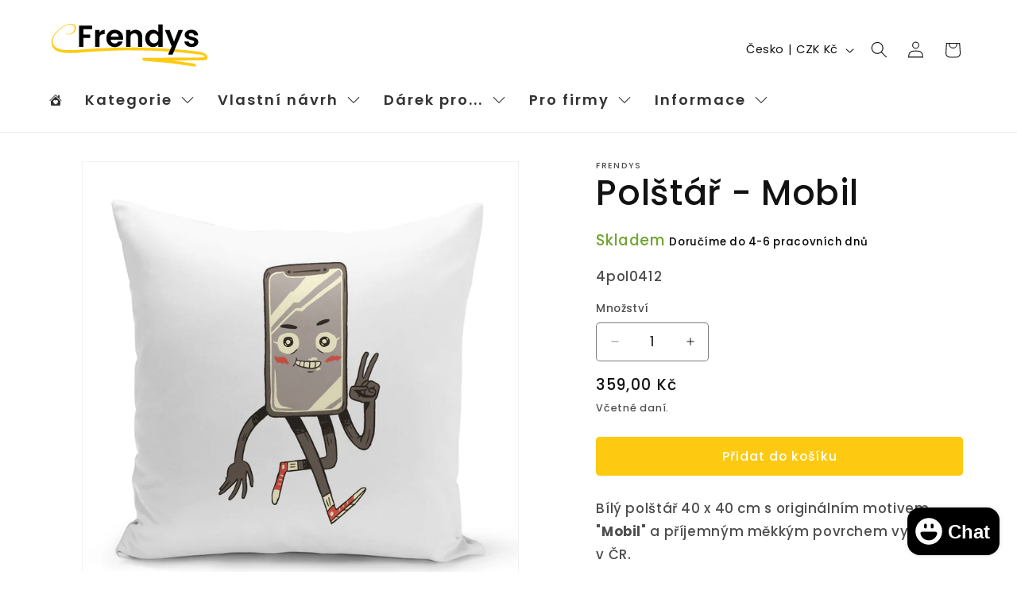

--- FILE ---
content_type: text/html; charset=utf-8
request_url: https://www.frendys.cz/products/4pol0412
body_size: 50346
content:
<!doctype html>
<html class="js" lang="cs">
  <head>
    <meta charset="utf-8">
    <meta http-equiv="X-UA-Compatible" content="IE=edge">
    <meta name="viewport" content="width=device-width,initial-scale=1">
    <meta name="theme-color" content="">
    <!-- Google Tag Manager -->
<script>(function(w,d,s,l,i){w[l]=w[l]||[];w[l].push({'gtm.start':
new Date().getTime(),event:'gtm.js'});var f=d.getElementsByTagName(s)[0],
j=d.createElement(s),dl=l!='dataLayer'?'&l='+l:'';j.async=true;j.src=
'https://www.googletagmanager.com/gtm.js?id='+i+dl;f.parentNode.insertBefore(j,f);
})(window,document,'script','dataLayer','GTM-WS29CN8S');</script>
<!-- End Google Tag Manager -->
    <link rel="canonical" href="https://www.frendys.cz/products/4pol0412"><link rel="icon" type="image/png" href="//www.frendys.cz/cdn/shop/files/favicon-32x32.png?crop=center&height=32&v=1690321539&width=32"><link rel="preconnect" href="https://fonts.shopifycdn.com" crossorigin><title>
      Polštář - Mobil
 &ndash; Frendys.cz</title>

    
      <meta name="description" content="Bílý polštář 40 x 40 cm s originálním motivem Mobil a příjemným měkkým povrchem vyrobený v ČR. Motiv je natisknut z obou stran. Praktický povlak na zip lze snadno sundat a prát v pračce. Hypoalergenní výplň je součástí polštářku.">
    

    

<meta property="og:site_name" content="Frendys.cz">
<meta property="og:url" content="https://www.frendys.cz/products/4pol0412">
<meta property="og:title" content="Polštář - Mobil">
<meta property="og:type" content="product">
<meta property="og:description" content="Bílý polštář 40 x 40 cm s originálním motivem Mobil a příjemným měkkým povrchem vyrobený v ČR. Motiv je natisknut z obou stran. Praktický povlak na zip lze snadno sundat a prát v pračce. Hypoalergenní výplň je součástí polštářku."><meta property="og:image" content="http://www.frendys.cz/cdn/shop/products/p64649145564d8-4pol0412.jpg?v=1689942905">
  <meta property="og:image:secure_url" content="https://www.frendys.cz/cdn/shop/products/p64649145564d8-4pol0412.jpg?v=1689942905">
  <meta property="og:image:width" content="1000">
  <meta property="og:image:height" content="1000"><meta property="og:price:amount" content="359,00">
  <meta property="og:price:currency" content="CZK"><meta name="twitter:card" content="summary_large_image">
<meta name="twitter:title" content="Polštář - Mobil">
<meta name="twitter:description" content="Bílý polštář 40 x 40 cm s originálním motivem Mobil a příjemným měkkým povrchem vyrobený v ČR. Motiv je natisknut z obou stran. Praktický povlak na zip lze snadno sundat a prát v pračce. Hypoalergenní výplň je součástí polštářku.">


    <script src="//www.frendys.cz/cdn/shop/t/24/assets/constants.js?v=132983761750457495441760389423" defer="defer"></script>
    <script src="//www.frendys.cz/cdn/shop/t/24/assets/pubsub.js?v=25310214064522200911760389526" defer="defer"></script>
    <script src="//www.frendys.cz/cdn/shop/t/24/assets/global.js?v=7301445359237545521760389431" defer="defer"></script>
    <script src="//www.frendys.cz/cdn/shop/t/24/assets/details-disclosure.js?v=13653116266235556501760389426" defer="defer"></script>
    <script src="//www.frendys.cz/cdn/shop/t/24/assets/details-modal.js?v=25581673532751508451760389427" defer="defer"></script>
    <script src="//www.frendys.cz/cdn/shop/t/24/assets/search-form.js?v=133129549252120666541760389535" defer="defer"></script><script src="//www.frendys.cz/cdn/shop/t/24/assets/animations.js?v=88693664871331136111760389380" defer="defer"></script><script>window.performance && window.performance.mark && window.performance.mark('shopify.content_for_header.start');</script><meta name="google-site-verification" content="NLRVK1LGkddSR69KcteDJ5e17HZrwfdkiAc-3mshR2M">
<meta id="shopify-digital-wallet" name="shopify-digital-wallet" content="/76710445390/digital_wallets/dialog">
<meta name="shopify-checkout-api-token" content="3ea1b1609fa3f8bd8427171c1bce5a3b">
<link rel="alternate" type="application/json+oembed" href="https://www.frendys.cz/products/4pol0412.oembed">
<script async="async" src="/checkouts/internal/preloads.js?locale=cs-CZ"></script>
<link rel="preconnect" href="https://shop.app" crossorigin="anonymous">
<script async="async" src="https://shop.app/checkouts/internal/preloads.js?locale=cs-CZ&shop_id=76710445390" crossorigin="anonymous"></script>
<script id="apple-pay-shop-capabilities" type="application/json">{"shopId":76710445390,"countryCode":"CZ","currencyCode":"CZK","merchantCapabilities":["supports3DS"],"merchantId":"gid:\/\/shopify\/Shop\/76710445390","merchantName":"Frendys.cz","requiredBillingContactFields":["postalAddress","email","phone"],"requiredShippingContactFields":["postalAddress","email","phone"],"shippingType":"shipping","supportedNetworks":["visa","maestro","masterCard"],"total":{"type":"pending","label":"Frendys.cz","amount":"1.00"},"shopifyPaymentsEnabled":true,"supportsSubscriptions":true}</script>
<script id="shopify-features" type="application/json">{"accessToken":"3ea1b1609fa3f8bd8427171c1bce5a3b","betas":["rich-media-storefront-analytics"],"domain":"www.frendys.cz","predictiveSearch":true,"shopId":76710445390,"locale":"cs"}</script>
<script>var Shopify = Shopify || {};
Shopify.shop = "darky-9903.myshopify.com";
Shopify.locale = "cs";
Shopify.currency = {"active":"CZK","rate":"1.0"};
Shopify.country = "CZ";
Shopify.theme = {"name":"Dawn 12102025 v.15.4.0 no heureka","id":182334587214,"schema_name":"Dawn","schema_version":"15.4.0","theme_store_id":887,"role":"main"};
Shopify.theme.handle = "null";
Shopify.theme.style = {"id":null,"handle":null};
Shopify.cdnHost = "www.frendys.cz/cdn";
Shopify.routes = Shopify.routes || {};
Shopify.routes.root = "/";</script>
<script type="module">!function(o){(o.Shopify=o.Shopify||{}).modules=!0}(window);</script>
<script>!function(o){function n(){var o=[];function n(){o.push(Array.prototype.slice.apply(arguments))}return n.q=o,n}var t=o.Shopify=o.Shopify||{};t.loadFeatures=n(),t.autoloadFeatures=n()}(window);</script>
<script>
  window.ShopifyPay = window.ShopifyPay || {};
  window.ShopifyPay.apiHost = "shop.app\/pay";
  window.ShopifyPay.redirectState = null;
</script>
<script id="shop-js-analytics" type="application/json">{"pageType":"product"}</script>
<script defer="defer" async type="module" src="//www.frendys.cz/cdn/shopifycloud/shop-js/modules/v2/client.init-shop-cart-sync_DprKPGet.cs.esm.js"></script>
<script defer="defer" async type="module" src="//www.frendys.cz/cdn/shopifycloud/shop-js/modules/v2/chunk.common_CFv8X3wM.esm.js"></script>
<script defer="defer" async type="module" src="//www.frendys.cz/cdn/shopifycloud/shop-js/modules/v2/chunk.modal_vkNirYKp.esm.js"></script>
<script type="module">
  await import("//www.frendys.cz/cdn/shopifycloud/shop-js/modules/v2/client.init-shop-cart-sync_DprKPGet.cs.esm.js");
await import("//www.frendys.cz/cdn/shopifycloud/shop-js/modules/v2/chunk.common_CFv8X3wM.esm.js");
await import("//www.frendys.cz/cdn/shopifycloud/shop-js/modules/v2/chunk.modal_vkNirYKp.esm.js");

  window.Shopify.SignInWithShop?.initShopCartSync?.({"fedCMEnabled":true,"windoidEnabled":true});

</script>
<script>
  window.Shopify = window.Shopify || {};
  if (!window.Shopify.featureAssets) window.Shopify.featureAssets = {};
  window.Shopify.featureAssets['shop-js'] = {"shop-cart-sync":["modules/v2/client.shop-cart-sync_DU-YpyzE.cs.esm.js","modules/v2/chunk.common_CFv8X3wM.esm.js","modules/v2/chunk.modal_vkNirYKp.esm.js"],"init-fed-cm":["modules/v2/client.init-fed-cm_qz_a7QyD.cs.esm.js","modules/v2/chunk.common_CFv8X3wM.esm.js","modules/v2/chunk.modal_vkNirYKp.esm.js"],"shop-cash-offers":["modules/v2/client.shop-cash-offers_szTx-ghS.cs.esm.js","modules/v2/chunk.common_CFv8X3wM.esm.js","modules/v2/chunk.modal_vkNirYKp.esm.js"],"shop-login-button":["modules/v2/client.shop-login-button_BU4UjRAH.cs.esm.js","modules/v2/chunk.common_CFv8X3wM.esm.js","modules/v2/chunk.modal_vkNirYKp.esm.js"],"pay-button":["modules/v2/client.pay-button_DjCWNhtf.cs.esm.js","modules/v2/chunk.common_CFv8X3wM.esm.js","modules/v2/chunk.modal_vkNirYKp.esm.js"],"shop-button":["modules/v2/client.shop-button_BKUvYf2e.cs.esm.js","modules/v2/chunk.common_CFv8X3wM.esm.js","modules/v2/chunk.modal_vkNirYKp.esm.js"],"avatar":["modules/v2/client.avatar_BTnouDA3.cs.esm.js"],"init-windoid":["modules/v2/client.init-windoid_CyHj6zt4.cs.esm.js","modules/v2/chunk.common_CFv8X3wM.esm.js","modules/v2/chunk.modal_vkNirYKp.esm.js"],"init-shop-for-new-customer-accounts":["modules/v2/client.init-shop-for-new-customer-accounts_C8v2qQcH.cs.esm.js","modules/v2/client.shop-login-button_BU4UjRAH.cs.esm.js","modules/v2/chunk.common_CFv8X3wM.esm.js","modules/v2/chunk.modal_vkNirYKp.esm.js"],"init-shop-email-lookup-coordinator":["modules/v2/client.init-shop-email-lookup-coordinator_Dt2Dlaee.cs.esm.js","modules/v2/chunk.common_CFv8X3wM.esm.js","modules/v2/chunk.modal_vkNirYKp.esm.js"],"init-shop-cart-sync":["modules/v2/client.init-shop-cart-sync_DprKPGet.cs.esm.js","modules/v2/chunk.common_CFv8X3wM.esm.js","modules/v2/chunk.modal_vkNirYKp.esm.js"],"shop-toast-manager":["modules/v2/client.shop-toast-manager_CVQg8ewI.cs.esm.js","modules/v2/chunk.common_CFv8X3wM.esm.js","modules/v2/chunk.modal_vkNirYKp.esm.js"],"init-customer-accounts":["modules/v2/client.init-customer-accounts_DLFr8EJk.cs.esm.js","modules/v2/client.shop-login-button_BU4UjRAH.cs.esm.js","modules/v2/chunk.common_CFv8X3wM.esm.js","modules/v2/chunk.modal_vkNirYKp.esm.js"],"init-customer-accounts-sign-up":["modules/v2/client.init-customer-accounts-sign-up_kkj3eAdn.cs.esm.js","modules/v2/client.shop-login-button_BU4UjRAH.cs.esm.js","modules/v2/chunk.common_CFv8X3wM.esm.js","modules/v2/chunk.modal_vkNirYKp.esm.js"],"shop-follow-button":["modules/v2/client.shop-follow-button_C1AuLyZ2.cs.esm.js","modules/v2/chunk.common_CFv8X3wM.esm.js","modules/v2/chunk.modal_vkNirYKp.esm.js"],"checkout-modal":["modules/v2/client.checkout-modal_C6uITVsR.cs.esm.js","modules/v2/chunk.common_CFv8X3wM.esm.js","modules/v2/chunk.modal_vkNirYKp.esm.js"],"shop-login":["modules/v2/client.shop-login_D7MwHPC3.cs.esm.js","modules/v2/chunk.common_CFv8X3wM.esm.js","modules/v2/chunk.modal_vkNirYKp.esm.js"],"lead-capture":["modules/v2/client.lead-capture_xU4X4toc.cs.esm.js","modules/v2/chunk.common_CFv8X3wM.esm.js","modules/v2/chunk.modal_vkNirYKp.esm.js"],"payment-terms":["modules/v2/client.payment-terms_CGGzKZUd.cs.esm.js","modules/v2/chunk.common_CFv8X3wM.esm.js","modules/v2/chunk.modal_vkNirYKp.esm.js"]};
</script>
<script>(function() {
  var isLoaded = false;
  function asyncLoad() {
    if (isLoaded) return;
    isLoaded = true;
    var urls = ["https:\/\/portal.zakeke.com\/Scripts\/integration\/shopify\/product.js?shop=darky-9903.myshopify.com"];
    for (var i = 0; i < urls.length; i++) {
      var s = document.createElement('script');
      s.type = 'text/javascript';
      s.async = true;
      s.src = urls[i];
      var x = document.getElementsByTagName('script')[0];
      x.parentNode.insertBefore(s, x);
    }
  };
  if(window.attachEvent) {
    window.attachEvent('onload', asyncLoad);
  } else {
    window.addEventListener('load', asyncLoad, false);
  }
})();</script>
<script id="__st">var __st={"a":76710445390,"offset":3600,"reqid":"fdb4497b-9b24-41a6-b7d0-66a2b4c74bf6-1769122319","pageurl":"www.frendys.cz\/products\/4pol0412","u":"03ece7a954e4","p":"product","rtyp":"product","rid":8462187757902};</script>
<script>window.ShopifyPaypalV4VisibilityTracking = true;</script>
<script id="captcha-bootstrap">!function(){'use strict';const t='contact',e='account',n='new_comment',o=[[t,t],['blogs',n],['comments',n],[t,'customer']],c=[[e,'customer_login'],[e,'guest_login'],[e,'recover_customer_password'],[e,'create_customer']],r=t=>t.map((([t,e])=>`form[action*='/${t}']:not([data-nocaptcha='true']) input[name='form_type'][value='${e}']`)).join(','),a=t=>()=>t?[...document.querySelectorAll(t)].map((t=>t.form)):[];function s(){const t=[...o],e=r(t);return a(e)}const i='password',u='form_key',d=['recaptcha-v3-token','g-recaptcha-response','h-captcha-response',i],f=()=>{try{return window.sessionStorage}catch{return}},m='__shopify_v',_=t=>t.elements[u];function p(t,e,n=!1){try{const o=window.sessionStorage,c=JSON.parse(o.getItem(e)),{data:r}=function(t){const{data:e,action:n}=t;return t[m]||n?{data:e,action:n}:{data:t,action:n}}(c);for(const[e,n]of Object.entries(r))t.elements[e]&&(t.elements[e].value=n);n&&o.removeItem(e)}catch(o){console.error('form repopulation failed',{error:o})}}const l='form_type',E='cptcha';function T(t){t.dataset[E]=!0}const w=window,h=w.document,L='Shopify',v='ce_forms',y='captcha';let A=!1;((t,e)=>{const n=(g='f06e6c50-85a8-45c8-87d0-21a2b65856fe',I='https://cdn.shopify.com/shopifycloud/storefront-forms-hcaptcha/ce_storefront_forms_captcha_hcaptcha.v1.5.2.iife.js',D={infoText:'Chráněno technologií hCaptcha',privacyText:'Ochrana osobních údajů',termsText:'Podmínky'},(t,e,n)=>{const o=w[L][v],c=o.bindForm;if(c)return c(t,g,e,D).then(n);var r;o.q.push([[t,g,e,D],n]),r=I,A||(h.body.append(Object.assign(h.createElement('script'),{id:'captcha-provider',async:!0,src:r})),A=!0)});var g,I,D;w[L]=w[L]||{},w[L][v]=w[L][v]||{},w[L][v].q=[],w[L][y]=w[L][y]||{},w[L][y].protect=function(t,e){n(t,void 0,e),T(t)},Object.freeze(w[L][y]),function(t,e,n,w,h,L){const[v,y,A,g]=function(t,e,n){const i=e?o:[],u=t?c:[],d=[...i,...u],f=r(d),m=r(i),_=r(d.filter((([t,e])=>n.includes(e))));return[a(f),a(m),a(_),s()]}(w,h,L),I=t=>{const e=t.target;return e instanceof HTMLFormElement?e:e&&e.form},D=t=>v().includes(t);t.addEventListener('submit',(t=>{const e=I(t);if(!e)return;const n=D(e)&&!e.dataset.hcaptchaBound&&!e.dataset.recaptchaBound,o=_(e),c=g().includes(e)&&(!o||!o.value);(n||c)&&t.preventDefault(),c&&!n&&(function(t){try{if(!f())return;!function(t){const e=f();if(!e)return;const n=_(t);if(!n)return;const o=n.value;o&&e.removeItem(o)}(t);const e=Array.from(Array(32),(()=>Math.random().toString(36)[2])).join('');!function(t,e){_(t)||t.append(Object.assign(document.createElement('input'),{type:'hidden',name:u})),t.elements[u].value=e}(t,e),function(t,e){const n=f();if(!n)return;const o=[...t.querySelectorAll(`input[type='${i}']`)].map((({name:t})=>t)),c=[...d,...o],r={};for(const[a,s]of new FormData(t).entries())c.includes(a)||(r[a]=s);n.setItem(e,JSON.stringify({[m]:1,action:t.action,data:r}))}(t,e)}catch(e){console.error('failed to persist form',e)}}(e),e.submit())}));const S=(t,e)=>{t&&!t.dataset[E]&&(n(t,e.some((e=>e===t))),T(t))};for(const o of['focusin','change'])t.addEventListener(o,(t=>{const e=I(t);D(e)&&S(e,y())}));const B=e.get('form_key'),M=e.get(l),P=B&&M;t.addEventListener('DOMContentLoaded',(()=>{const t=y();if(P)for(const e of t)e.elements[l].value===M&&p(e,B);[...new Set([...A(),...v().filter((t=>'true'===t.dataset.shopifyCaptcha))])].forEach((e=>S(e,t)))}))}(h,new URLSearchParams(w.location.search),n,t,e,['guest_login'])})(!0,!0)}();</script>
<script integrity="sha256-4kQ18oKyAcykRKYeNunJcIwy7WH5gtpwJnB7kiuLZ1E=" data-source-attribution="shopify.loadfeatures" defer="defer" src="//www.frendys.cz/cdn/shopifycloud/storefront/assets/storefront/load_feature-a0a9edcb.js" crossorigin="anonymous"></script>
<script crossorigin="anonymous" defer="defer" src="//www.frendys.cz/cdn/shopifycloud/storefront/assets/shopify_pay/storefront-65b4c6d7.js?v=20250812"></script>
<script data-source-attribution="shopify.dynamic_checkout.dynamic.init">var Shopify=Shopify||{};Shopify.PaymentButton=Shopify.PaymentButton||{isStorefrontPortableWallets:!0,init:function(){window.Shopify.PaymentButton.init=function(){};var t=document.createElement("script");t.src="https://www.frendys.cz/cdn/shopifycloud/portable-wallets/latest/portable-wallets.cs.js",t.type="module",document.head.appendChild(t)}};
</script>
<script data-source-attribution="shopify.dynamic_checkout.buyer_consent">
  function portableWalletsHideBuyerConsent(e){var t=document.getElementById("shopify-buyer-consent"),n=document.getElementById("shopify-subscription-policy-button");t&&n&&(t.classList.add("hidden"),t.setAttribute("aria-hidden","true"),n.removeEventListener("click",e))}function portableWalletsShowBuyerConsent(e){var t=document.getElementById("shopify-buyer-consent"),n=document.getElementById("shopify-subscription-policy-button");t&&n&&(t.classList.remove("hidden"),t.removeAttribute("aria-hidden"),n.addEventListener("click",e))}window.Shopify?.PaymentButton&&(window.Shopify.PaymentButton.hideBuyerConsent=portableWalletsHideBuyerConsent,window.Shopify.PaymentButton.showBuyerConsent=portableWalletsShowBuyerConsent);
</script>
<script data-source-attribution="shopify.dynamic_checkout.cart.bootstrap">document.addEventListener("DOMContentLoaded",(function(){function t(){return document.querySelector("shopify-accelerated-checkout-cart, shopify-accelerated-checkout")}if(t())Shopify.PaymentButton.init();else{new MutationObserver((function(e,n){t()&&(Shopify.PaymentButton.init(),n.disconnect())})).observe(document.body,{childList:!0,subtree:!0})}}));
</script>
<script id='scb4127' type='text/javascript' async='' src='https://www.frendys.cz/cdn/shopifycloud/privacy-banner/storefront-banner.js'></script><link id="shopify-accelerated-checkout-styles" rel="stylesheet" media="screen" href="https://www.frendys.cz/cdn/shopifycloud/portable-wallets/latest/accelerated-checkout-backwards-compat.css" crossorigin="anonymous">
<style id="shopify-accelerated-checkout-cart">
        #shopify-buyer-consent {
  margin-top: 1em;
  display: inline-block;
  width: 100%;
}

#shopify-buyer-consent.hidden {
  display: none;
}

#shopify-subscription-policy-button {
  background: none;
  border: none;
  padding: 0;
  text-decoration: underline;
  font-size: inherit;
  cursor: pointer;
}

#shopify-subscription-policy-button::before {
  box-shadow: none;
}

      </style>
<script id="sections-script" data-sections="header" defer="defer" src="//www.frendys.cz/cdn/shop/t/24/compiled_assets/scripts.js?v=1169"></script>
<script>window.performance && window.performance.mark && window.performance.mark('shopify.content_for_header.end');</script>


    <style data-shopify>
      @font-face {
  font-family: Poppins;
  font-weight: 500;
  font-style: normal;
  font-display: swap;
  src: url("//www.frendys.cz/cdn/fonts/poppins/poppins_n5.ad5b4b72b59a00358afc706450c864c3c8323842.woff2") format("woff2"),
       url("//www.frendys.cz/cdn/fonts/poppins/poppins_n5.33757fdf985af2d24b32fcd84c9a09224d4b2c39.woff") format("woff");
}

      @font-face {
  font-family: Poppins;
  font-weight: 700;
  font-style: normal;
  font-display: swap;
  src: url("//www.frendys.cz/cdn/fonts/poppins/poppins_n7.56758dcf284489feb014a026f3727f2f20a54626.woff2") format("woff2"),
       url("//www.frendys.cz/cdn/fonts/poppins/poppins_n7.f34f55d9b3d3205d2cd6f64955ff4b36f0cfd8da.woff") format("woff");
}

      @font-face {
  font-family: Poppins;
  font-weight: 500;
  font-style: italic;
  font-display: swap;
  src: url("//www.frendys.cz/cdn/fonts/poppins/poppins_i5.6acfce842c096080e34792078ef3cb7c3aad24d4.woff2") format("woff2"),
       url("//www.frendys.cz/cdn/fonts/poppins/poppins_i5.a49113e4fe0ad7fd7716bd237f1602cbec299b3c.woff") format("woff");
}

      @font-face {
  font-family: Poppins;
  font-weight: 700;
  font-style: italic;
  font-display: swap;
  src: url("//www.frendys.cz/cdn/fonts/poppins/poppins_i7.42fd71da11e9d101e1e6c7932199f925f9eea42d.woff2") format("woff2"),
       url("//www.frendys.cz/cdn/fonts/poppins/poppins_i7.ec8499dbd7616004e21155106d13837fff4cf556.woff") format("woff");
}

      @font-face {
  font-family: Poppins;
  font-weight: 500;
  font-style: normal;
  font-display: swap;
  src: url("//www.frendys.cz/cdn/fonts/poppins/poppins_n5.ad5b4b72b59a00358afc706450c864c3c8323842.woff2") format("woff2"),
       url("//www.frendys.cz/cdn/fonts/poppins/poppins_n5.33757fdf985af2d24b32fcd84c9a09224d4b2c39.woff") format("woff");
}


      
        :root,
        .color-background-1 {
          --color-background: 255,255,255;
        
          --gradient-background: #ffffff;
        

        

        --color-foreground: 18,18,18;
        --color-background-contrast: 191,191,191;
        --color-shadow: 18,18,18;
        --color-button: 254,202,17;
        --color-button-text: 255,255,255;
        --color-secondary-button: 255,255,255;
        --color-secondary-button-text: 2,140,141;
        --color-link: 2,140,141;
        --color-badge-foreground: 18,18,18;
        --color-badge-background: 255,255,255;
        --color-badge-border: 18,18,18;
        --payment-terms-background-color: rgb(255 255 255);
      }
      
        
        .color-background-2 {
          --color-background: 243,243,243;
        
          --gradient-background: #f3f3f3;
        

        

        --color-foreground: 18,18,18;
        --color-background-contrast: 179,179,179;
        --color-shadow: 18,18,18;
        --color-button: 18,18,18;
        --color-button-text: 243,243,243;
        --color-secondary-button: 243,243,243;
        --color-secondary-button-text: 18,18,18;
        --color-link: 18,18,18;
        --color-badge-foreground: 18,18,18;
        --color-badge-background: 243,243,243;
        --color-badge-border: 18,18,18;
        --payment-terms-background-color: rgb(243 243 243);
      }
      
        
        .color-inverse {
          --color-background: 36,40,51;
        
          --gradient-background: #242833;
        

        

        --color-foreground: 255,255,255;
        --color-background-contrast: 47,52,66;
        --color-shadow: 18,18,18;
        --color-button: 255,255,255;
        --color-button-text: 0,0,0;
        --color-secondary-button: 36,40,51;
        --color-secondary-button-text: 255,255,255;
        --color-link: 255,255,255;
        --color-badge-foreground: 255,255,255;
        --color-badge-background: 36,40,51;
        --color-badge-border: 255,255,255;
        --payment-terms-background-color: rgb(36 40 51);
      }
      
        
        .color-accent-1 {
          --color-background: 18,18,18;
        
          --gradient-background: #121212;
        

        

        --color-foreground: 255,255,255;
        --color-background-contrast: 146,146,146;
        --color-shadow: 18,18,18;
        --color-button: 255,255,255;
        --color-button-text: 18,18,18;
        --color-secondary-button: 18,18,18;
        --color-secondary-button-text: 255,255,255;
        --color-link: 255,255,255;
        --color-badge-foreground: 255,255,255;
        --color-badge-background: 18,18,18;
        --color-badge-border: 255,255,255;
        --payment-terms-background-color: rgb(18 18 18);
      }
      
        
        .color-accent-2 {
          --color-background: 254,202,17;
        
          --gradient-background: #feca11;
        

        

        --color-foreground: 18,18,18;
        --color-background-contrast: 143,112,1;
        --color-shadow: 18,18,18;
        --color-button: 255,255,255;
        --color-button-text: 51,79,180;
        --color-secondary-button: 254,202,17;
        --color-secondary-button-text: 255,255,255;
        --color-link: 255,255,255;
        --color-badge-foreground: 18,18,18;
        --color-badge-background: 254,202,17;
        --color-badge-border: 18,18,18;
        --payment-terms-background-color: rgb(254 202 17);
      }
      
        
        .color-scheme-1e5c4059-10dd-4df0-9dc1-b48e6a368c51 {
          --color-background: 255,255,255;
        
          --gradient-background: #ffffff;
        

        

        --color-foreground: 18,18,18;
        --color-background-contrast: 191,191,191;
        --color-shadow: 18,18,18;
        --color-button: 254,202,17;
        --color-button-text: 255,255,255;
        --color-secondary-button: 255,255,255;
        --color-secondary-button-text: 18,18,18;
        --color-link: 18,18,18;
        --color-badge-foreground: 18,18,18;
        --color-badge-background: 255,255,255;
        --color-badge-border: 18,18,18;
        --payment-terms-background-color: rgb(255 255 255);
      }
      

      body, .color-background-1, .color-background-2, .color-inverse, .color-accent-1, .color-accent-2, .color-scheme-1e5c4059-10dd-4df0-9dc1-b48e6a368c51 {
        color: rgba(var(--color-foreground), 0.75);
        background-color: rgb(var(--color-background));
      }

      :root {
        --font-body-family: Poppins, sans-serif;
        --font-body-style: normal;
        --font-body-weight: 500;
        --font-body-weight-bold: 800;

        --font-heading-family: Poppins, sans-serif;
        --font-heading-style: normal;
        --font-heading-weight: 500;

        --font-body-scale: 1.05;
        --font-heading-scale: 1.0476190476190477;

        --media-padding: px;
        --media-border-opacity: 0.05;
        --media-border-width: 1px;
        --media-radius: 0px;
        --media-shadow-opacity: 0.0;
        --media-shadow-horizontal-offset: 0px;
        --media-shadow-vertical-offset: 4px;
        --media-shadow-blur-radius: 5px;
        --media-shadow-visible: 0;

        --page-width: 120rem;
        --page-width-margin: 0rem;

        --product-card-image-padding: 0.0rem;
        --product-card-corner-radius: 0.4rem;
        --product-card-text-alignment: left;
        --product-card-border-width: 0.0rem;
        --product-card-border-opacity: 0.1;
        --product-card-shadow-opacity: 0.0;
        --product-card-shadow-visible: 0;
        --product-card-shadow-horizontal-offset: 0.0rem;
        --product-card-shadow-vertical-offset: 0.4rem;
        --product-card-shadow-blur-radius: 0.5rem;

        --collection-card-image-padding: 0.0rem;
        --collection-card-corner-radius: 0.0rem;
        --collection-card-text-alignment: left;
        --collection-card-border-width: 0.0rem;
        --collection-card-border-opacity: 0.1;
        --collection-card-shadow-opacity: 0.0;
        --collection-card-shadow-visible: 0;
        --collection-card-shadow-horizontal-offset: 0.0rem;
        --collection-card-shadow-vertical-offset: 0.4rem;
        --collection-card-shadow-blur-radius: 0.5rem;

        --blog-card-image-padding: 0.0rem;
        --blog-card-corner-radius: 0.0rem;
        --blog-card-text-alignment: left;
        --blog-card-border-width: 0.0rem;
        --blog-card-border-opacity: 0.1;
        --blog-card-shadow-opacity: 0.0;
        --blog-card-shadow-visible: 0;
        --blog-card-shadow-horizontal-offset: 0.0rem;
        --blog-card-shadow-vertical-offset: 0.4rem;
        --blog-card-shadow-blur-radius: 0.5rem;

        --badge-corner-radius: 4.0rem;

        --popup-border-width: 1px;
        --popup-border-opacity: 0.1;
        --popup-corner-radius: 4px;
        --popup-shadow-opacity: 0.0;
        --popup-shadow-horizontal-offset: 0px;
        --popup-shadow-vertical-offset: 4px;
        --popup-shadow-blur-radius: 5px;

        --drawer-border-width: 1px;
        --drawer-border-opacity: 0.1;
        --drawer-shadow-opacity: 0.0;
        --drawer-shadow-horizontal-offset: 0px;
        --drawer-shadow-vertical-offset: 4px;
        --drawer-shadow-blur-radius: 5px;

        --spacing-sections-desktop: 0px;
        --spacing-sections-mobile: 0px;

        --grid-desktop-vertical-spacing: 8px;
        --grid-desktop-horizontal-spacing: 8px;
        --grid-mobile-vertical-spacing: 4px;
        --grid-mobile-horizontal-spacing: 4px;

        --text-boxes-border-opacity: 0.1;
        --text-boxes-border-width: 0px;
        --text-boxes-radius: 0px;
        --text-boxes-shadow-opacity: 0.0;
        --text-boxes-shadow-visible: 0;
        --text-boxes-shadow-horizontal-offset: 0px;
        --text-boxes-shadow-vertical-offset: 4px;
        --text-boxes-shadow-blur-radius: 5px;

        --buttons-radius: 4px;
        --buttons-radius-outset: 5px;
        --buttons-border-width: 1px;
        --buttons-border-opacity: 1.0;
        --buttons-shadow-opacity: 0.0;
        --buttons-shadow-visible: 0;
        --buttons-shadow-horizontal-offset: 0px;
        --buttons-shadow-vertical-offset: 4px;
        --buttons-shadow-blur-radius: 5px;
        --buttons-border-offset: 0.3px;

        --inputs-radius: 4px;
        --inputs-border-width: 1px;
        --inputs-border-opacity: 0.55;
        --inputs-shadow-opacity: 0.0;
        --inputs-shadow-horizontal-offset: 0px;
        --inputs-margin-offset: 0px;
        --inputs-shadow-vertical-offset: 4px;
        --inputs-shadow-blur-radius: 5px;
        --inputs-radius-outset: 5px;

        --variant-pills-radius: 4px;
        --variant-pills-border-width: 1px;
        --variant-pills-border-opacity: 1.0;
        --variant-pills-shadow-opacity: 0.0;
        --variant-pills-shadow-horizontal-offset: 0px;
        --variant-pills-shadow-vertical-offset: 4px;
        --variant-pills-shadow-blur-radius: 5px;
      }

      *,
      *::before,
      *::after {
        box-sizing: inherit;
      }

      html {
        box-sizing: border-box;
        font-size: calc(var(--font-body-scale) * 62.5%);
        height: 100%;
      }

      body {
        display: grid;
        grid-template-rows: auto auto 1fr auto;
        grid-template-columns: 100%;
        min-height: 100%;
        margin: 0;
        font-size: 1.5rem;
        letter-spacing: 0.06rem;
        line-height: calc(1 + 0.8 / var(--font-body-scale));
        font-family: var(--font-body-family);
        font-style: var(--font-body-style);
        font-weight: var(--font-body-weight);
      }

      @media screen and (min-width: 750px) {
        body {
          font-size: 1.6rem;
        }
      }
    </style>

    <link href="//www.frendys.cz/cdn/shop/t/24/assets/base.css?v=159841507637079171801760389381" rel="stylesheet" type="text/css" media="all" />
    <link rel="stylesheet" href="//www.frendys.cz/cdn/shop/t/24/assets/component-cart-items.css?v=13033300910818915211760389391" media="print" onload="this.media='all'">
      <link rel="preload" as="font" href="//www.frendys.cz/cdn/fonts/poppins/poppins_n5.ad5b4b72b59a00358afc706450c864c3c8323842.woff2" type="font/woff2" crossorigin>
      

      <link rel="preload" as="font" href="//www.frendys.cz/cdn/fonts/poppins/poppins_n5.ad5b4b72b59a00358afc706450c864c3c8323842.woff2" type="font/woff2" crossorigin>
      
<link href="//www.frendys.cz/cdn/shop/t/24/assets/component-localization-form.css?v=170315343355214948141760389402" rel="stylesheet" type="text/css" media="all" />
      <script src="//www.frendys.cz/cdn/shop/t/24/assets/localization-form.js?v=144176611646395275351760389511" defer="defer"></script><link
        rel="stylesheet"
        href="//www.frendys.cz/cdn/shop/t/24/assets/component-predictive-search.css?v=118923337488134913561760389410"
        media="print"
        onload="this.media='all'"
      ><script>
      if (Shopify.designMode) {
        document.documentElement.classList.add('shopify-design-mode');
      }
    </script>
  <!-- BEGIN app block: shopify://apps/ang-extra-menu/blocks/embed-app/ec904fae-fd98-4243-8db5-01051f1af95f -->



  <link
    rel="stylesheet"
    href="https://emenu.flastpick.com/data/darky-9903/hide_old_menu.css?v=1762725441"
  >








  <link rel="preconnect" href="https://fonts.googleapis.com">
  <link rel="preconnect" href="https://fonts.gstatic.com" crossorigin>
  <link href="https://fonts.googleapis.com/css2?family=Poppins:ital,wght@0,100;0,200;0,300;0,400;0,500;0,600;0,700;0,800;0,900;1,100;1,200;1,300;1,400;1,500;1,600;1,700;1,800;1,900&display=swap" rel="stylesheet">

<script id="nx8HmVar" type="text/javascript">
  const H2M_MARKET_ID = "58801946958";
  const H2M_APP_IS_URL = "https://cdn.shopify.com/extensions/019bc9b2-e3d4-7a29-830b-cfaefa9b3454/hyper-menu-374/assets/h2m-app.js";
  const H2M_BREADCRUMB_URL = "https://cdn.shopify.com/extensions/019bc9b2-e3d4-7a29-830b-cfaefa9b3454/hyper-menu-374/assets/h2m-breadcrumbs.js";
  const NX8_HM_CURRENCY_FORMAT = "{{amount_with_comma_separator}} Kč";
  const NX8_HM_LINKS = [{
      id: "main-menu",
      title: "Main menu",
      items: ["/","/collections/tricka-textil-darky-vlastni-potisk","/collections/tricka-mikiny-textil-darky-bez-potisku","/collections/hrnky-s-potiskem","/collections/plechacky-s-potiskem","/collections/polstare-s-potiskem","/collections/sklenene-pullitry-s-laserovym-gravirovanim-piskovanim-text-vlastni-navrh","/pages/zakazkova-vyroba-reklamni-predmety-darky-textil","/pages/contact",],
  },{
      id: "footer",
      title: "Footer menu",
      items: ["/pages/vseobecne-obchodni-podminky","/pages/ochrana-osobnich-udaju","/pages/contact",],
  },{
      id: "539818885454-child-d490b69eed3b840a9300e2150215c348-legacy-hrnky",
      title: "Hrnky",
      items: ["/collections/klasicke-hrnky-s-potiskem","/collections/magicke-svlekaci-hrnky-s-potiskem","/collections/hrnky-srdickove-ucho",],
  },{
      id: "539818918222-child-b30d28ef0593a33af3cb075ad064183a-legacy-klasicke-hrnky",
      title: "Klasické hrnky",
      items: ["/collections/klasicke-hrnky-pro-zeny","/collections/klasicke-hrnky-pro-muze","/collections/klasicke-hrnky-rodinne-motivy","/collections/klasicke-hrnky-zamilovane-motivy","/collections/klasicke-hrnky-zverokruh","/collections/klasicke-hrnky-se-jmenem","/collections/klasicke-hrnky-povolani","/collections/klasicke-hrnky-hobby-a-sport","/collections/klasicke-hrnky-zvireci-motivy","/collections/klasicke-hrnky-narozeninove-motivy","/collections/klasicke-hrnky-vtipne-motivy","/collections/klasicke-hrnky-priroda-a-cestovani","/collections/klasicke-hrnky-detske-motivy","/collections/klasicke-hrnky-parove-motivy","/collections/klasicke-hrnky-svatebni-motivy","/collections/klasicke-hrnky-vanoce-a-velikonoce","/collections/klasicke-hrnky-ostatni-motivy",],
  },{
      id: "539823440206-child-c1350cf0c86e387116e8b0b31cb88c26-legacy-magicke-hrnky",
      title: "Magické hrnky",
      items: ["/collections/magicke-hrnky-pro-zeny","/collections/magicke-hrnky-pro-muze","/collections/magicke-hrnky-rodinne-motivy","/collections/magicke-hrnky-zamilovane-motivy","/collections/magicke-hrnky-zverokruh","/collections/magicke-hrnky-se-jmenem","/collections/magicke-hrnky-povolani","/collections/magicke-hrnky-hobby-a-sport","/collections/magicke-hrnky-zvireci-motivy","/collections/magicke-hrnky-narozeninove-motivy","/collections/magicke-hrnky-vtipne-motivy","/collections/magicke-hrnky-priroda-a-cestovani","/collections/magicke-hrnky-detske-motivy","/collections/magicke-hrnky-parove-motivy","/collections/magicke-hrnky-svatebni-motivy","/collections/magicke-hrnky-vanoce-a-velikonoce","/collections/magicke-hrnky-ostatni-motivy",],
  },{
      id: "539826094414-child-d4da6a17e6c3463d63ad7f1f6d881583-legacy-srdickove-ucho",
      title: "Srdíčkové ucho",
      items: ["/collections/hrnky-se-srdickovym-uchem-pro-zeny","/collections/hrnky-se-srdickovym-uchem-pro-muze","/collections/hrnky-se-srdickovym-uchem-rodinne-motivy","/collections/hrnky-se-srdickovym-uchem-zamilovane-motivy","/collections/hrnky-se-srdickovym-uchem-zverokruh","/collections/hrnky-se-srdickovym-uchem-se-jmenem","/collections/hrnky-se-srdickovym-uchem-povolani","/collections/hrnky-se-srdickovym-uchem-hobby-a-sport","/collections/hrnky-se-srdickovym-uchem-zvireci-motivy","/collections/hrnky-se-srdickovym-uchem-narozeninove-motivy","/collections/hrnky-se-srdickovym-uchem-vtipne-motivy","/collections/hrnky-se-srdickovym-uchem-priroda-a-cestovani","/collections/hrnky-se-srdickovym-uchem-detske-motivy","/collections/hrnky-se-srdickovym-uchem-parove-motivy","/collections/hrnky-se-srdickovym-uchem-svatebni-motivy","/collections/hrnky-se-srdickovym-uchem-vanoce-a-velikonoce","/collections/hrnky-se-srdickovym-uchem-ostatni-motivy",],
  },{
      id: "539828519246-child-8649f7dced972c335323199f22f2a5e4-legacy-plechacky",
      title: "Plecháčky",
      items: ["/collections/plechacky-pro-zeny","/collections/plechacky-pro-muze","/collections/plechacky-rodinne-motivy","/collections/plechacky-zamilovane-motivy","/collections/plechacky-zverokruh","/collections/plechacky-se-jmenem","/collections/plechacky-povolani","/collections/plechacky-hobby-a-sport","/collections/plechacky-zvireci-motivy","/collections/plechacky-narozeninove-motivy","/collections/plechacky-vtipne-motivy","/collections/plechacky-priroda-a-cestovani","/collections/plechacky-detske-motivy","/collections/plechacky-parove-motivy","/collections/plechacky-svatebni-motivy","/collections/plechacky-vanoce-a-velikonoce","/collections/plechacky-ostatni-motivy",],
  },{
      id: "539829535054-child-8048a85216797dac11d279e9c5d3c50d-legacy-polstare",
      title: "Polštáře",
      items: ["/collections/polstare-pro-zeny","/collections/polstare-pro-muze","/collections/polstare-rodinne-motivy","/collections/polstare-zamilovane-motivy","/collections/polstare-zverokruh","/collections/polstare-se-jmenem","/collections/polstare-povolani","/collections/polstare-hobby-a-sport","/collections/polstare-zvireci-motivy","/collections/polstare-narozeninove-motivy","/collections/polstare-vtipne-motivy","/collections/polstare-priroda-a-cestovani","/collections/polstare-detske-motivy","/collections/polstare-parove-motivy","/collections/polstare-svatebni-motivy","/collections/polstare-vanoce-a-velikonoce","/collections/polstare-ostatni-motivy",],
  },{
      id: "footer-menu",
      title: "Důležité informace",
      items: ["/pages/vseobecne-obchodni-podminky","/pages/ochrana-osobnich-udaju","/pages/reklamacni-rad",],
  },{
      id: "dal-informace",
      title: "Další informace",
      items: ["/pages/doprava-a-platba","/pages/pouceni-o-cookies","/pages/contact","/pages/reklamni-predmety-a-darky",],
  },{
      id: "545791213902-child-b321a447e3420f4175bf343ea4ff6b75-legacy-drevo-a-sklo",
      title: "Dřevo a sklo",
      items: ["/collections/sklenene-pullitry-s-laserovym-gravirovanim-piskovanim-text-vlastni-navrh","/collections/sklenicky-na-vino-s-laserovym-gravirovanim-piskovanim-text-vlastni-navrh","/collections/kuchynske-prkenka-s-laserovym-gravirovanim",],
  },{
      id: "545791246670-child-00dc511be204e96470a3f5d45d946506-legacy-pullitry",
      title: "Půllitry",
      items: ["/collections/sklenene-pullitry-s-laserovym-gravirovanim-pro-muze","/collections/sklenene-pullitry-s-laserovym-gravirovanim-pro-zeny","/collections/sklenene-pullitry-s-laserovym-gravirovanim-rodinne-motivy","/collections/sklenene-pullitry-s-laserovym-gravirovanim-se-jmenem","/collections/sklenene-pullitry-s-laserovym-gravirovanim-zverokruh","/collections/sklenene-pullitry-s-laserovym-gravirovanim-narozeninove-motivy","/collections/sklenene-pullitry-s-laserovym-gravirovanim-hobby-a-sport","/collections/sklenene-pullitry-s-laserovym-gravirovanim-vtipne-motivy","/collections/sklenene-pullitry-s-laserovym-gravirovanim-priroda-cestovani","/collections/sklenene-pullitry-s-laserovym-gravirovanim-ostatni-motivy","/collections/sklenene-pullitry-s-laserovym-gravirovanim-zvireci-motivy","/collections/sklenene-pullitry-s-laserovym-gravirovanim-zamilovane-motivy","/collections/sklenene-pullitry-s-laserovym-gravirovanim-svatebni-motivy","/collections/sklenene-pullitry-s-laserovym-gravirovanim-parove-motivy","/collections/sklenene-pullitry-s-laserovym-gravirovanim-povolani",],
  },{
      id: "545791770958-child-f8293c0556c8ab945b5797915834a865-legacy-sklenicky-na-vino",
      title: "Skleničky na víno",
      items: ["/collections/sklenicky-na-vino-s-laserovym-gravirovanim-pro-zeny","/collections/sklenicky-na-vino-s-laserovym-gravirovanim-pro-muze","/collections/sklenicky-na-vino-s-laserovym-gravirovanim-rodinne-motivy","/collections/sklenicky-na-vino-s-laserovym-gravirovanim-se-jmenem","/collections/sklenicky-na-vino-s-laserovym-gravirovanim-zverokruh","/collections/sklenicky-na-vino-s-laserovym-gravirovanim-narozeninove-motivy","/collections/sklenicky-na-vino-s-laserovym-gravirovanim-hobby-a-sport","/collections/sklenicky-na-vino-s-laserovym-gravirovanim-vtipne-motivy","/collections/sklenicky-na-vino-s-laserovym-gravirovanim-priroda-a-cestovani","/collections/sklenicky-na-vino-s-laserovym-gravirovanim-ostatni-motivy","/collections/sklenicky-na-vino-s-laserovym-gravirovanim-zvireci-motivy","/collections/sklenicky-na-vino-s-laserovym-gravirovanim-zamilovan-motivy","/collections/sklenicky-na-vino-s-laserovym-gravirovanim-svatebni-motivy","/collections/sklenicky-na-vino-s-laserovym-gravirovanim-parove-motivy","/collections/sklenicky-na-vino-s-laserovym-gravirovanim-povolani",],
  },{
      id: "545793016142-child-08e8ed506d08bcd5e722804faea6803e-legacy-kuchynske-prkenka",
      title: "Kuchyňské prkénka",
      items: ["/collections/kuchynske-prkenka-s-laserovym-gravirovanim-pro-zeny","/collections/kuchynske-prkenka-s-laserovym-gravirovanim-pro-muze","/collections/kuchynske-prkenka-s-laserovym-gravirovanim-rodinne","/collections/kuchynske-prkenka-s-laserovym-gravirovanim-vlastni-jmeno","/collections/kuchynske-prkenka-s-laserovym-gravirovanim-narozeninove","/collections/kuchynske-prkenka-s-laserovym-gravirovanim-hobby-sport","/collections/kuchynske-prkenka-s-laserovym-gravirovanim-vtipne-motivy","/collections/kuchynske-prkenka-s-laserovym-gravirovanim-priroda-cestovani","/collections/kuchynske-prkenka-s-laserovym-gravirovanim-ostatni-motivy","/collections/kuchynske-prkenka-s-laserovym-gravirovanim-zvireci-motivy","/collections/kuchynske-prkenka-s-laserovym-gravirovanim-zamilovane-motivy","/collections/kuchynske-prkenka-s-laserovym-gravirovanim-svatebni-motivy","/collections/kuchynske-prkenka-s-laserovym-gravirovanim-parove-motivy","/collections/kuchynske-prkenka-s-laserovym-gravirovanim-povolani",],
  },{
      id: "546571223374-child-ce88bf667f2724d5e3f51d336ec67d4f-legacy-zakazkova-vyroba",
      title: "Zakázková výroba",
      items: ["/pages/reklamni-predmety-a-darky","/pages/zakazkove-laserove-gravirovani-a-rezani","/pages/reklamni-textil-s-potiskem-vysivkou",],
  },{
      id: "539830255950-child-3f29f7dc33f1d0e25dd19676df93f68c-legacy-vlastni-navrh-tisku",
      title: "Vlastní návrh tisku",
      items: ["/collections/gravirovani-darky-drevo-sklo-kov-vlastni-navrh-text-fotka","/collections/darky-s-potiskem-vlastni-navrh-text-fotka","/collections/sklenene-gravirovani-darky-vlastni-navrh-text-fotka","/collections/drevene-darky-gravirovani-vlastni-navrh-text-fotka","/collections/keramika-hrnky-tisk-gravirovani-darky-vlastni-navrh-text-fotka","/collections/kovove-smaltovane-nerezovei-darky-gravirovan-tisk-vlastni-navrh-text-fotka",],
  },{
      id: "customer-account-main-menu",
      title: "Hlavní nabídka zákaznického účtu",
      items: ["/","https://account.frendys.cz/orders?locale=cs&region_country=CZ",],
  },{
      id: "recenze",
      title: "Recenze",
      items: [],
  },];
  window.nx8HmCurrencyFormat = NX8_HM_CURRENCY_FORMAT;
  window.nx8HmLinks = NX8_HM_LINKS;
  window.H2M_MOBILE_VERSION = "";
  window.H2M_LIVE_MENU_ID = "";
  const H2M_ADDED_FONT = 1;
  const H2M_SHOP_DOMAIN = "www.frendys.cz";
  const H2M_MENU_MOBILE_ID = "";
  const H2M_MENU_VERSION = "1762725441";
  const H2M_APP_VERSION = 1;
</script>


  
  <div id="h2mCpData" style="display: none;" aria-hidden="true">
    
    
    
    
      
        
      
        
      
        
      
        
      
        
      
        
      
        
      
        
      
        
      
        
      
        
      
        
      
        
      
        
      
        
      
        
      
        
      
        
      
        
      
        
      
        
      
        
      
        
      
        
      
        
      
        
      
        
      
        
      
        
      
        
      
        
      
        
      
        
      
        
      
        
      
        
      
        
      
        
      
        
      
        
      
        
      
        
      
        
      
        
      
        
      
        
      
        
      
        
      
        
      
        
      
        
      
        
      
        
      
        
      
        
      
        
      
        
      
        
      
        
      
        
      
        
      
        
      
        
      
        
      
        
      
        
      
        
      
        
      
        
      
        
      
        
      
        
      
        
      
        
      
        
      
        
      
        
      
        
      
        
      
        
      
        
      
        
      
        
      
        
      
        
      
        
      
        
      
        
      
        
      
        
      
        
      
        
      
        
      
        
      
        
      
        
      
        
      
        
      
        
      
        
      
        
      
        
      
        
      
        
      
        
      
        
      
        
      
        
      
        
      
        
      
        
      
        
      
        
      
        
      
        
      
        
      
        
      
        
      
        
      
        
      
        
      
        
      
        
      
        
      
        
      
        
      
        
      
        
      
        
      
        
      
        
      
        
      
        
      
        
      
        
      
        
      
        
      
        
      
        
      
        
      
        
      
        
      
        
      
        
      
        
      
        
      
        
      
        
      
        
      
        
      
        
      
        
      
        
      
        
      
        
      
        
      
        
      
        
      
        
      
        
      
        
      
        
      
        
      
        
      
        
      
        
      
        
      
        
      
        
      
        
      
        
      
        
      
        
      
        
      
        
      
        
      
        
      
        
      
        
      
        
      
        
      
        
      
        
      
        
      
        
      
        
      
        
      
        
      
        
      
        
      
        
      
        
      
        
      
        
      
        
      
        
      
        
      
        
      
        
      
        
      
        
      
        
      
        
      
        
      
        
      
        
      
        
      
        
      
        
      
        
      
        
      
        
      
        
      
        
      
        
      
        
      
        
      
        
      
        
      
        
      
        
      
        
      
        
      
        
      
        
      
        
      
        
      
        
      
        
      
        
      
        
      
        
      
        
      
        
      
        
      
        
      
        
      
        
      
        
      
        
      
        
      
        
      
        
      
        
      
        
      
        
      
        
      
        
      
        
      
        
      
    
  </div>


  <link rel="stylesheet" href="https://cdn.shopify.com/extensions/019bc9b2-e3d4-7a29-830b-cfaefa9b3454/hyper-menu-374/assets/app-v1.css">
  <link href="https://cdn.shopify.com/extensions/019bc9b2-e3d4-7a29-830b-cfaefa9b3454/hyper-menu-374/assets/app-v1.js" as="script" rel="preload">
  <link
    rel="preload"
    href="https://emenu.flastpick.com/general/general-svg-sprite.txt?v=1"
    as="fetch"
    crossorigin="anonymous"
  >


<script
  type="text/javascript"
  src="https://emenu.flastpick.com/data/darky-9903/data.js?v=1762725441"
  defer="defer"
></script>


<!-- END app block --><!-- BEGIN app block: shopify://apps/rt-terms-and-conditions-box/blocks/app-embed/17661ca5-aeea-41b9-8091-d8f7233e8b22 --><script type='text/javascript'>
  window.roarJs = window.roarJs || {};
      roarJs.LegalConfig = {
          metafields: {
          shop: "darky-9903.myshopify.com",
          settings: {"enabled":"1","param":{"message":"Odesláním objednávky souhlasíte s našimi {link} a berete na vědomí  {link-1716135302056}","error_message":"Please agree to the terms and conditions before making a purchase!","error_display":"dialog","greeting":{"enabled":"0","message":"Please agree to the T\u0026C before purchasing!","delay":"1"},"link_order":["link","link-1716135302056"],"links":{"link":{"label":"Obchodními podmínkami.","target":"_blank","url":"https:\/\/www.frendys.cz\/pages\/vseobecne-obchodni-podminky","policy":"terms-of-service"},"link-1716135302056":{"label":"Zásady zpracování osobních údajů.","target":"_blank","url":"https:\/\/www.frendys.cz\/pages\/ochrana-osobnich-udaju","policy":"terms-of-service"}},"force_enabled":"1","optional":"0","optional_message_enabled":"0","optional_message_value":"Thank you! The page will be moved to the checkout page.","optional_checkbox_hidden":"0","time_enabled":"0","time_label":"Agreed to the Terms and Conditions on","checkbox":"1"},"popup":{"title":"Terms and Conditions","width":"600","button":"Process to Checkout","icon_color":"#197bbd"},"style":{"checkbox":{"size":"20","color":"#0075ff"},"message":{"font":"inherit","size":"14","customized":{"enabled":"1","color":"#212b36","accent":"#0075ff","error":"#de3618"},"align":"inherit","padding":{"top":"0","right":"0","bottom":"0","left":"0"}}},"only1":"true","installer":[]},
          moneyFormat: "{{amount_with_comma_separator}} Kč"
      }
  }
</script>
<script src='https://cdn.shopify.com/extensions/019a2c75-764c-7925-b253-e24466484d41/legal-7/assets/legal.js' defer></script>


<!-- END app block --><script src="https://cdn.shopify.com/extensions/019b108e-dcf8-7d30-9d62-b73b0eea59db/fordeer-product-label-821/assets/app.js" type="text/javascript" defer="defer"></script>
<link href="https://cdn.shopify.com/extensions/019b108e-dcf8-7d30-9d62-b73b0eea59db/fordeer-product-label-821/assets/style.css" rel="stylesheet" type="text/css" media="all">
<script src="https://cdn.shopify.com/extensions/019bc9b2-e3d4-7a29-830b-cfaefa9b3454/hyper-menu-374/assets/h2m-app.js" type="text/javascript" defer="defer"></script>
<link href="https://cdn.shopify.com/extensions/019bc9b2-e3d4-7a29-830b-cfaefa9b3454/hyper-menu-374/assets/h2m-app.css" rel="stylesheet" type="text/css" media="all">
<link href="https://cdn.shopify.com/extensions/019a2c75-764c-7925-b253-e24466484d41/legal-7/assets/legal.css" rel="stylesheet" type="text/css" media="all">
<script src="https://cdn.shopify.com/extensions/e8878072-2f6b-4e89-8082-94b04320908d/inbox-1254/assets/inbox-chat-loader.js" type="text/javascript" defer="defer"></script>
<link href="https://monorail-edge.shopifysvc.com" rel="dns-prefetch">
<script>(function(){if ("sendBeacon" in navigator && "performance" in window) {try {var session_token_from_headers = performance.getEntriesByType('navigation')[0].serverTiming.find(x => x.name == '_s').description;} catch {var session_token_from_headers = undefined;}var session_cookie_matches = document.cookie.match(/_shopify_s=([^;]*)/);var session_token_from_cookie = session_cookie_matches && session_cookie_matches.length === 2 ? session_cookie_matches[1] : "";var session_token = session_token_from_headers || session_token_from_cookie || "";function handle_abandonment_event(e) {var entries = performance.getEntries().filter(function(entry) {return /monorail-edge.shopifysvc.com/.test(entry.name);});if (!window.abandonment_tracked && entries.length === 0) {window.abandonment_tracked = true;var currentMs = Date.now();var navigation_start = performance.timing.navigationStart;var payload = {shop_id: 76710445390,url: window.location.href,navigation_start,duration: currentMs - navigation_start,session_token,page_type: "product"};window.navigator.sendBeacon("https://monorail-edge.shopifysvc.com/v1/produce", JSON.stringify({schema_id: "online_store_buyer_site_abandonment/1.1",payload: payload,metadata: {event_created_at_ms: currentMs,event_sent_at_ms: currentMs}}));}}window.addEventListener('pagehide', handle_abandonment_event);}}());</script>
<script id="web-pixels-manager-setup">(function e(e,d,r,n,o){if(void 0===o&&(o={}),!Boolean(null===(a=null===(i=window.Shopify)||void 0===i?void 0:i.analytics)||void 0===a?void 0:a.replayQueue)){var i,a;window.Shopify=window.Shopify||{};var t=window.Shopify;t.analytics=t.analytics||{};var s=t.analytics;s.replayQueue=[],s.publish=function(e,d,r){return s.replayQueue.push([e,d,r]),!0};try{self.performance.mark("wpm:start")}catch(e){}var l=function(){var e={modern:/Edge?\/(1{2}[4-9]|1[2-9]\d|[2-9]\d{2}|\d{4,})\.\d+(\.\d+|)|Firefox\/(1{2}[4-9]|1[2-9]\d|[2-9]\d{2}|\d{4,})\.\d+(\.\d+|)|Chrom(ium|e)\/(9{2}|\d{3,})\.\d+(\.\d+|)|(Maci|X1{2}).+ Version\/(15\.\d+|(1[6-9]|[2-9]\d|\d{3,})\.\d+)([,.]\d+|)( \(\w+\)|)( Mobile\/\w+|) Safari\/|Chrome.+OPR\/(9{2}|\d{3,})\.\d+\.\d+|(CPU[ +]OS|iPhone[ +]OS|CPU[ +]iPhone|CPU IPhone OS|CPU iPad OS)[ +]+(15[._]\d+|(1[6-9]|[2-9]\d|\d{3,})[._]\d+)([._]\d+|)|Android:?[ /-](13[3-9]|1[4-9]\d|[2-9]\d{2}|\d{4,})(\.\d+|)(\.\d+|)|Android.+Firefox\/(13[5-9]|1[4-9]\d|[2-9]\d{2}|\d{4,})\.\d+(\.\d+|)|Android.+Chrom(ium|e)\/(13[3-9]|1[4-9]\d|[2-9]\d{2}|\d{4,})\.\d+(\.\d+|)|SamsungBrowser\/([2-9]\d|\d{3,})\.\d+/,legacy:/Edge?\/(1[6-9]|[2-9]\d|\d{3,})\.\d+(\.\d+|)|Firefox\/(5[4-9]|[6-9]\d|\d{3,})\.\d+(\.\d+|)|Chrom(ium|e)\/(5[1-9]|[6-9]\d|\d{3,})\.\d+(\.\d+|)([\d.]+$|.*Safari\/(?![\d.]+ Edge\/[\d.]+$))|(Maci|X1{2}).+ Version\/(10\.\d+|(1[1-9]|[2-9]\d|\d{3,})\.\d+)([,.]\d+|)( \(\w+\)|)( Mobile\/\w+|) Safari\/|Chrome.+OPR\/(3[89]|[4-9]\d|\d{3,})\.\d+\.\d+|(CPU[ +]OS|iPhone[ +]OS|CPU[ +]iPhone|CPU IPhone OS|CPU iPad OS)[ +]+(10[._]\d+|(1[1-9]|[2-9]\d|\d{3,})[._]\d+)([._]\d+|)|Android:?[ /-](13[3-9]|1[4-9]\d|[2-9]\d{2}|\d{4,})(\.\d+|)(\.\d+|)|Mobile Safari.+OPR\/([89]\d|\d{3,})\.\d+\.\d+|Android.+Firefox\/(13[5-9]|1[4-9]\d|[2-9]\d{2}|\d{4,})\.\d+(\.\d+|)|Android.+Chrom(ium|e)\/(13[3-9]|1[4-9]\d|[2-9]\d{2}|\d{4,})\.\d+(\.\d+|)|Android.+(UC? ?Browser|UCWEB|U3)[ /]?(15\.([5-9]|\d{2,})|(1[6-9]|[2-9]\d|\d{3,})\.\d+)\.\d+|SamsungBrowser\/(5\.\d+|([6-9]|\d{2,})\.\d+)|Android.+MQ{2}Browser\/(14(\.(9|\d{2,})|)|(1[5-9]|[2-9]\d|\d{3,})(\.\d+|))(\.\d+|)|K[Aa][Ii]OS\/(3\.\d+|([4-9]|\d{2,})\.\d+)(\.\d+|)/},d=e.modern,r=e.legacy,n=navigator.userAgent;return n.match(d)?"modern":n.match(r)?"legacy":"unknown"}(),u="modern"===l?"modern":"legacy",c=(null!=n?n:{modern:"",legacy:""})[u],f=function(e){return[e.baseUrl,"/wpm","/b",e.hashVersion,"modern"===e.buildTarget?"m":"l",".js"].join("")}({baseUrl:d,hashVersion:r,buildTarget:u}),m=function(e){var d=e.version,r=e.bundleTarget,n=e.surface,o=e.pageUrl,i=e.monorailEndpoint;return{emit:function(e){var a=e.status,t=e.errorMsg,s=(new Date).getTime(),l=JSON.stringify({metadata:{event_sent_at_ms:s},events:[{schema_id:"web_pixels_manager_load/3.1",payload:{version:d,bundle_target:r,page_url:o,status:a,surface:n,error_msg:t},metadata:{event_created_at_ms:s}}]});if(!i)return console&&console.warn&&console.warn("[Web Pixels Manager] No Monorail endpoint provided, skipping logging."),!1;try{return self.navigator.sendBeacon.bind(self.navigator)(i,l)}catch(e){}var u=new XMLHttpRequest;try{return u.open("POST",i,!0),u.setRequestHeader("Content-Type","text/plain"),u.send(l),!0}catch(e){return console&&console.warn&&console.warn("[Web Pixels Manager] Got an unhandled error while logging to Monorail."),!1}}}}({version:r,bundleTarget:l,surface:e.surface,pageUrl:self.location.href,monorailEndpoint:e.monorailEndpoint});try{o.browserTarget=l,function(e){var d=e.src,r=e.async,n=void 0===r||r,o=e.onload,i=e.onerror,a=e.sri,t=e.scriptDataAttributes,s=void 0===t?{}:t,l=document.createElement("script"),u=document.querySelector("head"),c=document.querySelector("body");if(l.async=n,l.src=d,a&&(l.integrity=a,l.crossOrigin="anonymous"),s)for(var f in s)if(Object.prototype.hasOwnProperty.call(s,f))try{l.dataset[f]=s[f]}catch(e){}if(o&&l.addEventListener("load",o),i&&l.addEventListener("error",i),u)u.appendChild(l);else{if(!c)throw new Error("Did not find a head or body element to append the script");c.appendChild(l)}}({src:f,async:!0,onload:function(){if(!function(){var e,d;return Boolean(null===(d=null===(e=window.Shopify)||void 0===e?void 0:e.analytics)||void 0===d?void 0:d.initialized)}()){var d=window.webPixelsManager.init(e)||void 0;if(d){var r=window.Shopify.analytics;r.replayQueue.forEach((function(e){var r=e[0],n=e[1],o=e[2];d.publishCustomEvent(r,n,o)})),r.replayQueue=[],r.publish=d.publishCustomEvent,r.visitor=d.visitor,r.initialized=!0}}},onerror:function(){return m.emit({status:"failed",errorMsg:"".concat(f," has failed to load")})},sri:function(e){var d=/^sha384-[A-Za-z0-9+/=]+$/;return"string"==typeof e&&d.test(e)}(c)?c:"",scriptDataAttributes:o}),m.emit({status:"loading"})}catch(e){m.emit({status:"failed",errorMsg:(null==e?void 0:e.message)||"Unknown error"})}}})({shopId: 76710445390,storefrontBaseUrl: "https://www.frendys.cz",extensionsBaseUrl: "https://extensions.shopifycdn.com/cdn/shopifycloud/web-pixels-manager",monorailEndpoint: "https://monorail-edge.shopifysvc.com/unstable/produce_batch",surface: "storefront-renderer",enabledBetaFlags: ["2dca8a86"],webPixelsConfigList: [{"id":"1161429326","configuration":"{\"pixel_id\":\"627785721737283\",\"pixel_type\":\"facebook_pixel\"}","eventPayloadVersion":"v1","runtimeContext":"OPEN","scriptVersion":"ca16bc87fe92b6042fbaa3acc2fbdaa6","type":"APP","apiClientId":2329312,"privacyPurposes":["ANALYTICS","MARKETING","SALE_OF_DATA"],"dataSharingAdjustments":{"protectedCustomerApprovalScopes":["read_customer_address","read_customer_email","read_customer_name","read_customer_personal_data","read_customer_phone"]}},{"id":"1052049742","configuration":"{\"config\":\"{\\\"google_tag_ids\\\":[\\\"G-HN0E85Y2DE\\\",\\\"AW-11251000397\\\",\\\"GT-PHP9V4BP\\\"],\\\"target_country\\\":\\\"CZ\\\",\\\"gtag_events\\\":[{\\\"type\\\":\\\"begin_checkout\\\",\\\"action_label\\\":[\\\"G-HN0E85Y2DE\\\",\\\"AW-11251000397\\\/q_2eCLecpt8YEM3I8vQp\\\"]},{\\\"type\\\":\\\"search\\\",\\\"action_label\\\":[\\\"G-HN0E85Y2DE\\\",\\\"AW-11251000397\\\/r9BxCLGcpt8YEM3I8vQp\\\"]},{\\\"type\\\":\\\"view_item\\\",\\\"action_label\\\":[\\\"G-HN0E85Y2DE\\\",\\\"AW-11251000397\\\/CknjCK6cpt8YEM3I8vQp\\\",\\\"MC-B85VWMK7HD\\\"]},{\\\"type\\\":\\\"purchase\\\",\\\"action_label\\\":[\\\"G-HN0E85Y2DE\\\",\\\"AW-11251000397\\\/0txlCKicpt8YEM3I8vQp\\\",\\\"MC-B85VWMK7HD\\\"]},{\\\"type\\\":\\\"page_view\\\",\\\"action_label\\\":[\\\"G-HN0E85Y2DE\\\",\\\"AW-11251000397\\\/ZP6DCKucpt8YEM3I8vQp\\\",\\\"MC-B85VWMK7HD\\\"]},{\\\"type\\\":\\\"add_payment_info\\\",\\\"action_label\\\":[\\\"G-HN0E85Y2DE\\\",\\\"AW-11251000397\\\/ulo1CLqcpt8YEM3I8vQp\\\"]},{\\\"type\\\":\\\"add_to_cart\\\",\\\"action_label\\\":[\\\"G-HN0E85Y2DE\\\",\\\"AW-11251000397\\\/8mf2CLScpt8YEM3I8vQp\\\"]}],\\\"enable_monitoring_mode\\\":false}\"}","eventPayloadVersion":"v1","runtimeContext":"OPEN","scriptVersion":"b2a88bafab3e21179ed38636efcd8a93","type":"APP","apiClientId":1780363,"privacyPurposes":[],"dataSharingAdjustments":{"protectedCustomerApprovalScopes":["read_customer_address","read_customer_email","read_customer_name","read_customer_personal_data","read_customer_phone"]}},{"id":"shopify-app-pixel","configuration":"{}","eventPayloadVersion":"v1","runtimeContext":"STRICT","scriptVersion":"0450","apiClientId":"shopify-pixel","type":"APP","privacyPurposes":["ANALYTICS","MARKETING"]},{"id":"shopify-custom-pixel","eventPayloadVersion":"v1","runtimeContext":"LAX","scriptVersion":"0450","apiClientId":"shopify-pixel","type":"CUSTOM","privacyPurposes":["ANALYTICS","MARKETING"]}],isMerchantRequest: false,initData: {"shop":{"name":"Frendys.cz","paymentSettings":{"currencyCode":"CZK"},"myshopifyDomain":"darky-9903.myshopify.com","countryCode":"CZ","storefrontUrl":"https:\/\/www.frendys.cz"},"customer":null,"cart":null,"checkout":null,"productVariants":[{"price":{"amount":359.0,"currencyCode":"CZK"},"product":{"title":"Polštář - Mobil","vendor":"Frendys","id":"8462187757902","untranslatedTitle":"Polštář - Mobil","url":"\/products\/4pol0412","type":"Polštář"},"id":"46890100916558","image":{"src":"\/\/www.frendys.cz\/cdn\/shop\/products\/p64649145564d8-4pol0412.jpg?v=1689942905"},"sku":"4pol0412","title":"Default Title","untranslatedTitle":"Default Title"}],"purchasingCompany":null},},"https://www.frendys.cz/cdn","fcfee988w5aeb613cpc8e4bc33m6693e112",{"modern":"","legacy":""},{"shopId":"76710445390","storefrontBaseUrl":"https:\/\/www.frendys.cz","extensionBaseUrl":"https:\/\/extensions.shopifycdn.com\/cdn\/shopifycloud\/web-pixels-manager","surface":"storefront-renderer","enabledBetaFlags":"[\"2dca8a86\"]","isMerchantRequest":"false","hashVersion":"fcfee988w5aeb613cpc8e4bc33m6693e112","publish":"custom","events":"[[\"page_viewed\",{}],[\"product_viewed\",{\"productVariant\":{\"price\":{\"amount\":359.0,\"currencyCode\":\"CZK\"},\"product\":{\"title\":\"Polštář - Mobil\",\"vendor\":\"Frendys\",\"id\":\"8462187757902\",\"untranslatedTitle\":\"Polštář - Mobil\",\"url\":\"\/products\/4pol0412\",\"type\":\"Polštář\"},\"id\":\"46890100916558\",\"image\":{\"src\":\"\/\/www.frendys.cz\/cdn\/shop\/products\/p64649145564d8-4pol0412.jpg?v=1689942905\"},\"sku\":\"4pol0412\",\"title\":\"Default Title\",\"untranslatedTitle\":\"Default Title\"}}]]"});</script><script>
  window.ShopifyAnalytics = window.ShopifyAnalytics || {};
  window.ShopifyAnalytics.meta = window.ShopifyAnalytics.meta || {};
  window.ShopifyAnalytics.meta.currency = 'CZK';
  var meta = {"product":{"id":8462187757902,"gid":"gid:\/\/shopify\/Product\/8462187757902","vendor":"Frendys","type":"Polštář","handle":"4pol0412","variants":[{"id":46890100916558,"price":35900,"name":"Polštář - Mobil","public_title":null,"sku":"4pol0412"}],"remote":false},"page":{"pageType":"product","resourceType":"product","resourceId":8462187757902,"requestId":"fdb4497b-9b24-41a6-b7d0-66a2b4c74bf6-1769122319"}};
  for (var attr in meta) {
    window.ShopifyAnalytics.meta[attr] = meta[attr];
  }
</script>
<script class="analytics">
  (function () {
    var customDocumentWrite = function(content) {
      var jquery = null;

      if (window.jQuery) {
        jquery = window.jQuery;
      } else if (window.Checkout && window.Checkout.$) {
        jquery = window.Checkout.$;
      }

      if (jquery) {
        jquery('body').append(content);
      }
    };

    var hasLoggedConversion = function(token) {
      if (token) {
        return document.cookie.indexOf('loggedConversion=' + token) !== -1;
      }
      return false;
    }

    var setCookieIfConversion = function(token) {
      if (token) {
        var twoMonthsFromNow = new Date(Date.now());
        twoMonthsFromNow.setMonth(twoMonthsFromNow.getMonth() + 2);

        document.cookie = 'loggedConversion=' + token + '; expires=' + twoMonthsFromNow;
      }
    }

    var trekkie = window.ShopifyAnalytics.lib = window.trekkie = window.trekkie || [];
    if (trekkie.integrations) {
      return;
    }
    trekkie.methods = [
      'identify',
      'page',
      'ready',
      'track',
      'trackForm',
      'trackLink'
    ];
    trekkie.factory = function(method) {
      return function() {
        var args = Array.prototype.slice.call(arguments);
        args.unshift(method);
        trekkie.push(args);
        return trekkie;
      };
    };
    for (var i = 0; i < trekkie.methods.length; i++) {
      var key = trekkie.methods[i];
      trekkie[key] = trekkie.factory(key);
    }
    trekkie.load = function(config) {
      trekkie.config = config || {};
      trekkie.config.initialDocumentCookie = document.cookie;
      var first = document.getElementsByTagName('script')[0];
      var script = document.createElement('script');
      script.type = 'text/javascript';
      script.onerror = function(e) {
        var scriptFallback = document.createElement('script');
        scriptFallback.type = 'text/javascript';
        scriptFallback.onerror = function(error) {
                var Monorail = {
      produce: function produce(monorailDomain, schemaId, payload) {
        var currentMs = new Date().getTime();
        var event = {
          schema_id: schemaId,
          payload: payload,
          metadata: {
            event_created_at_ms: currentMs,
            event_sent_at_ms: currentMs
          }
        };
        return Monorail.sendRequest("https://" + monorailDomain + "/v1/produce", JSON.stringify(event));
      },
      sendRequest: function sendRequest(endpointUrl, payload) {
        // Try the sendBeacon API
        if (window && window.navigator && typeof window.navigator.sendBeacon === 'function' && typeof window.Blob === 'function' && !Monorail.isIos12()) {
          var blobData = new window.Blob([payload], {
            type: 'text/plain'
          });

          if (window.navigator.sendBeacon(endpointUrl, blobData)) {
            return true;
          } // sendBeacon was not successful

        } // XHR beacon

        var xhr = new XMLHttpRequest();

        try {
          xhr.open('POST', endpointUrl);
          xhr.setRequestHeader('Content-Type', 'text/plain');
          xhr.send(payload);
        } catch (e) {
          console.log(e);
        }

        return false;
      },
      isIos12: function isIos12() {
        return window.navigator.userAgent.lastIndexOf('iPhone; CPU iPhone OS 12_') !== -1 || window.navigator.userAgent.lastIndexOf('iPad; CPU OS 12_') !== -1;
      }
    };
    Monorail.produce('monorail-edge.shopifysvc.com',
      'trekkie_storefront_load_errors/1.1',
      {shop_id: 76710445390,
      theme_id: 182334587214,
      app_name: "storefront",
      context_url: window.location.href,
      source_url: "//www.frendys.cz/cdn/s/trekkie.storefront.8d95595f799fbf7e1d32231b9a28fd43b70c67d3.min.js"});

        };
        scriptFallback.async = true;
        scriptFallback.src = '//www.frendys.cz/cdn/s/trekkie.storefront.8d95595f799fbf7e1d32231b9a28fd43b70c67d3.min.js';
        first.parentNode.insertBefore(scriptFallback, first);
      };
      script.async = true;
      script.src = '//www.frendys.cz/cdn/s/trekkie.storefront.8d95595f799fbf7e1d32231b9a28fd43b70c67d3.min.js';
      first.parentNode.insertBefore(script, first);
    };
    trekkie.load(
      {"Trekkie":{"appName":"storefront","development":false,"defaultAttributes":{"shopId":76710445390,"isMerchantRequest":null,"themeId":182334587214,"themeCityHash":"8442494752520877895","contentLanguage":"cs","currency":"CZK","eventMetadataId":"0af4681d-6e9b-491a-8b5f-7c115f7a374d"},"isServerSideCookieWritingEnabled":true,"monorailRegion":"shop_domain","enabledBetaFlags":["65f19447"]},"Session Attribution":{},"S2S":{"facebookCapiEnabled":true,"source":"trekkie-storefront-renderer","apiClientId":580111}}
    );

    var loaded = false;
    trekkie.ready(function() {
      if (loaded) return;
      loaded = true;

      window.ShopifyAnalytics.lib = window.trekkie;

      var originalDocumentWrite = document.write;
      document.write = customDocumentWrite;
      try { window.ShopifyAnalytics.merchantGoogleAnalytics.call(this); } catch(error) {};
      document.write = originalDocumentWrite;

      window.ShopifyAnalytics.lib.page(null,{"pageType":"product","resourceType":"product","resourceId":8462187757902,"requestId":"fdb4497b-9b24-41a6-b7d0-66a2b4c74bf6-1769122319","shopifyEmitted":true});

      var match = window.location.pathname.match(/checkouts\/(.+)\/(thank_you|post_purchase)/)
      var token = match? match[1]: undefined;
      if (!hasLoggedConversion(token)) {
        setCookieIfConversion(token);
        window.ShopifyAnalytics.lib.track("Viewed Product",{"currency":"CZK","variantId":46890100916558,"productId":8462187757902,"productGid":"gid:\/\/shopify\/Product\/8462187757902","name":"Polštář - Mobil","price":"359.00","sku":"4pol0412","brand":"Frendys","variant":null,"category":"Polštář","nonInteraction":true,"remote":false},undefined,undefined,{"shopifyEmitted":true});
      window.ShopifyAnalytics.lib.track("monorail:\/\/trekkie_storefront_viewed_product\/1.1",{"currency":"CZK","variantId":46890100916558,"productId":8462187757902,"productGid":"gid:\/\/shopify\/Product\/8462187757902","name":"Polštář - Mobil","price":"359.00","sku":"4pol0412","brand":"Frendys","variant":null,"category":"Polštář","nonInteraction":true,"remote":false,"referer":"https:\/\/www.frendys.cz\/products\/4pol0412"});
      }
    });


        var eventsListenerScript = document.createElement('script');
        eventsListenerScript.async = true;
        eventsListenerScript.src = "//www.frendys.cz/cdn/shopifycloud/storefront/assets/shop_events_listener-3da45d37.js";
        document.getElementsByTagName('head')[0].appendChild(eventsListenerScript);

})();</script>
<script
  defer
  src="https://www.frendys.cz/cdn/shopifycloud/perf-kit/shopify-perf-kit-3.0.4.min.js"
  data-application="storefront-renderer"
  data-shop-id="76710445390"
  data-render-region="gcp-us-east1"
  data-page-type="product"
  data-theme-instance-id="182334587214"
  data-theme-name="Dawn"
  data-theme-version="15.4.0"
  data-monorail-region="shop_domain"
  data-resource-timing-sampling-rate="10"
  data-shs="true"
  data-shs-beacon="true"
  data-shs-export-with-fetch="true"
  data-shs-logs-sample-rate="1"
  data-shs-beacon-endpoint="https://www.frendys.cz/api/collect"
></script>
</head>

  <body class="gradient animate--hover-default">
    <!-- Google Tag Manager (noscript) -->
<noscript><iframe src="https://www.googletagmanager.com/ns.html?id=GTM-WS29CN8S"
height="0" width="0" style="display:none;visibility:hidden"></iframe></noscript>
<!-- End Google Tag Manager (noscript) -->
    <a class="skip-to-content-link button visually-hidden" href="#MainContent">
      Přejít k obsahu
    </a><!-- BEGIN sections: header-group -->
<div id="shopify-section-sections--25440860111182__announcement-bar" class="shopify-section shopify-section-group-header-group announcement-bar-section"><link href="//www.frendys.cz/cdn/shop/t/24/assets/component-slideshow.css?v=17933591812325749411760389418" rel="stylesheet" type="text/css" media="all" />
<link href="//www.frendys.cz/cdn/shop/t/24/assets/component-slider.css?v=14039311878856620671760389417" rel="stylesheet" type="text/css" media="all" />

  <link href="//www.frendys.cz/cdn/shop/t/24/assets/component-list-social.css?v=35792976012981934991760389401" rel="stylesheet" type="text/css" media="all" />


<div
  class="utility-bar color-accent-2 gradient"
>
  <div class="page-width utility-bar__grid"><div class="localization-wrapper">
</div>
  </div>
</div>


</div><div id="shopify-section-sections--25440860111182__header" class="shopify-section shopify-section-group-header-group section-header"><link rel="stylesheet" href="//www.frendys.cz/cdn/shop/t/24/assets/component-list-menu.css?v=151968516119678728991760389399" media="print" onload="this.media='all'">
<link rel="stylesheet" href="//www.frendys.cz/cdn/shop/t/24/assets/component-search.css?v=165164710990765432851760389415" media="print" onload="this.media='all'">
<link rel="stylesheet" href="//www.frendys.cz/cdn/shop/t/24/assets/component-menu-drawer.css?v=147478906057189667651760389404" media="print" onload="this.media='all'">
<link
  rel="stylesheet"
  href="//www.frendys.cz/cdn/shop/t/24/assets/component-cart-notification.css?v=54116361853792938221760389391"
  media="print"
  onload="this.media='all'"
><link rel="stylesheet" href="//www.frendys.cz/cdn/shop/t/24/assets/component-price.css?v=47596247576480123001760389411" media="print" onload="this.media='all'"><link rel="stylesheet" href="//www.frendys.cz/cdn/shop/t/24/assets/component-mega-menu.css?v=10110889665867715061760389403" media="print" onload="this.media='all'"><style>
  header-drawer {
    justify-self: start;
    margin-left: -1.2rem;
  }.scrolled-past-header .header__heading-logo-wrapper {
      width: 75%;
    }@media screen and (min-width: 990px) {
      header-drawer {
        display: none;
      }
    }.menu-drawer-container {
    display: flex;
  }

  .list-menu {
    list-style: none;
    padding: 0;
    margin: 0;
  }

  .list-menu--inline {
    display: inline-flex;
    flex-wrap: wrap;
  }

  summary.list-menu__item {
    padding-right: 2.7rem;
  }

  .list-menu__item {
    display: flex;
    align-items: center;
    line-height: calc(1 + 0.3 / var(--font-body-scale));
  }

  .list-menu__item--link {
    text-decoration: none;
    padding-bottom: 1rem;
    padding-top: 1rem;
    line-height: calc(1 + 0.8 / var(--font-body-scale));
  }

  @media screen and (min-width: 750px) {
    .list-menu__item--link {
      padding-bottom: 0.5rem;
      padding-top: 0.5rem;
    }
  }
</style><style data-shopify>.header {
    padding: 10px 3rem 10px 3rem;
  }

  .section-header {
    position: sticky; /* This is for fixing a Safari z-index issue. PR #2147 */
    margin-bottom: 0px;
  }

  @media screen and (min-width: 750px) {
    .section-header {
      margin-bottom: 0px;
    }
  }

  @media screen and (min-width: 990px) {
    .header {
      padding-top: 20px;
      padding-bottom: 20px;
    }
  }</style><script src="//www.frendys.cz/cdn/shop/t/24/assets/cart-notification.js?v=133508293167896966491760389383" defer="defer"></script>

<sticky-header
  
    data-sticky-type="reduce-logo-size"
  
  class="header-wrapper color-background-1 gradient header-wrapper--border-bottom"
><header class="header header--top-left header--mobile-center page-width header--has-menu header--has-social header--has-account header--has-localizations">

<header-drawer data-breakpoint="tablet">
  <details id="Details-menu-drawer-container" class="menu-drawer-container">
    <summary
      class="header__icon header__icon--menu header__icon--summary link focus-inset"
      aria-label="Nabídka"
    >
      <span><svg xmlns="http://www.w3.org/2000/svg" fill="none" class="icon icon-hamburger" viewBox="0 0 18 16"><path fill="currentColor" d="M1 .5a.5.5 0 1 0 0 1h15.71a.5.5 0 0 0 0-1zM.5 8a.5.5 0 0 1 .5-.5h15.71a.5.5 0 0 1 0 1H1A.5.5 0 0 1 .5 8m0 7a.5.5 0 0 1 .5-.5h15.71a.5.5 0 0 1 0 1H1a.5.5 0 0 1-.5-.5"/></svg>
<svg xmlns="http://www.w3.org/2000/svg" fill="none" class="icon icon-close" viewBox="0 0 18 17"><path fill="currentColor" d="M.865 15.978a.5.5 0 0 0 .707.707l7.433-7.431 7.579 7.282a.501.501 0 0 0 .846-.37.5.5 0 0 0-.153-.351L9.712 8.546l7.417-7.416a.5.5 0 1 0-.707-.708L8.991 7.853 1.413.573a.5.5 0 1 0-.693.72l7.563 7.268z"/></svg>
</span>
    </summary>
    <div id="menu-drawer" class="gradient menu-drawer motion-reduce color-background-1">
      <div class="menu-drawer__inner-container">
        <div class="menu-drawer__navigation-container">
          <nav class="menu-drawer__navigation">
            <ul class="menu-drawer__menu has-submenu list-menu" role="list"><li><a
                      id="HeaderDrawer-domu"
                      href="/"
                      class="menu-drawer__menu-item list-menu__item link link--text focus-inset"
                      
                    >
                      Domů
                    </a></li><li><details id="Details-menu-drawer-menu-item-2">
                      <summary
                        id="HeaderDrawer-vlastni-navrh-tisku"
                        class="menu-drawer__menu-item list-menu__item link link--text focus-inset"
                      >
                        Vlastní návrh tisku
                        <span class="svg-wrapper"><svg xmlns="http://www.w3.org/2000/svg" fill="none" class="icon icon-arrow" viewBox="0 0 14 10"><path fill="currentColor" fill-rule="evenodd" d="M8.537.808a.5.5 0 0 1 .817-.162l4 4a.5.5 0 0 1 0 .708l-4 4a.5.5 0 1 1-.708-.708L11.793 5.5H1a.5.5 0 0 1 0-1h10.793L8.646 1.354a.5.5 0 0 1-.109-.546" clip-rule="evenodd"/></svg>
</span>
                        <span class="svg-wrapper"><svg class="icon icon-caret" viewBox="0 0 10 6"><path fill="currentColor" fill-rule="evenodd" d="M9.354.646a.5.5 0 0 0-.708 0L5 4.293 1.354.646a.5.5 0 0 0-.708.708l4 4a.5.5 0 0 0 .708 0l4-4a.5.5 0 0 0 0-.708" clip-rule="evenodd"/></svg>
</span>
                      </summary>
                      <div
                        id="link-vlastni-navrh-tisku"
                        class="menu-drawer__submenu has-submenu gradient motion-reduce"
                        tabindex="-1"
                      >
                        <div class="menu-drawer__inner-submenu">
                          <button class="menu-drawer__close-button link link--text focus-inset" aria-expanded="true">
                            <span class="svg-wrapper"><svg xmlns="http://www.w3.org/2000/svg" fill="none" class="icon icon-arrow" viewBox="0 0 14 10"><path fill="currentColor" fill-rule="evenodd" d="M8.537.808a.5.5 0 0 1 .817-.162l4 4a.5.5 0 0 1 0 .708l-4 4a.5.5 0 1 1-.708-.708L11.793 5.5H1a.5.5 0 0 1 0-1h10.793L8.646 1.354a.5.5 0 0 1-.109-.546" clip-rule="evenodd"/></svg>
</span>
                            Vlastní návrh tisku
                          </button>
                          <ul class="menu-drawer__menu list-menu" role="list" tabindex="-1"><li><a
                                    id="HeaderDrawer-vlastni-navrh-tisku-gravirovane-darky"
                                    href="/collections/gravirovani-darky-drevo-sklo-kov-vlastni-navrh-text-fotka"
                                    class="menu-drawer__menu-item link link--text list-menu__item focus-inset"
                                    
                                  >
                                    Gravírované dárky
                                  </a></li><li><a
                                    id="HeaderDrawer-vlastni-navrh-tisku-darky-s-potiskem"
                                    href="/collections/darky-s-potiskem-vlastni-navrh-text-fotka"
                                    class="menu-drawer__menu-item link link--text list-menu__item focus-inset"
                                    
                                  >
                                    Dárky s potiskem
                                  </a></li><li><a
                                    id="HeaderDrawer-vlastni-navrh-tisku-sklo"
                                    href="/collections/sklenene-gravirovani-darky-vlastni-navrh-text-fotka"
                                    class="menu-drawer__menu-item link link--text list-menu__item focus-inset"
                                    
                                  >
                                    Sklo
                                  </a></li><li><a
                                    id="HeaderDrawer-vlastni-navrh-tisku-drevo"
                                    href="/collections/drevene-darky-gravirovani-vlastni-navrh-text-fotka"
                                    class="menu-drawer__menu-item link link--text list-menu__item focus-inset"
                                    
                                  >
                                    Dřevo
                                  </a></li><li><a
                                    id="HeaderDrawer-vlastni-navrh-tisku-keramika"
                                    href="/collections/keramika-hrnky-tisk-gravirovani-darky-vlastni-navrh-text-fotka"
                                    class="menu-drawer__menu-item link link--text list-menu__item focus-inset"
                                    
                                  >
                                    Keramika
                                  </a></li><li><a
                                    id="HeaderDrawer-vlastni-navrh-tisku-kovove"
                                    href="/collections/kovove-smaltovane-nerezovei-darky-gravirovan-tisk-vlastni-navrh-text-fotka"
                                    class="menu-drawer__menu-item link link--text list-menu__item focus-inset"
                                    
                                  >
                                    Kovové
                                  </a></li></ul>
                        </div>
                      </div>
                    </details></li><li><a
                      id="HeaderDrawer-bez-potisku"
                      href="/collections/tricka-mikiny-textil-darky-bez-potisku"
                      class="menu-drawer__menu-item list-menu__item link link--text focus-inset"
                      
                    >
                      Bez potisku
                    </a></li><li><details id="Details-menu-drawer-menu-item-4">
                      <summary
                        id="HeaderDrawer-hrnky"
                        class="menu-drawer__menu-item list-menu__item link link--text focus-inset"
                      >
                        Hrnky
                        <span class="svg-wrapper"><svg xmlns="http://www.w3.org/2000/svg" fill="none" class="icon icon-arrow" viewBox="0 0 14 10"><path fill="currentColor" fill-rule="evenodd" d="M8.537.808a.5.5 0 0 1 .817-.162l4 4a.5.5 0 0 1 0 .708l-4 4a.5.5 0 1 1-.708-.708L11.793 5.5H1a.5.5 0 0 1 0-1h10.793L8.646 1.354a.5.5 0 0 1-.109-.546" clip-rule="evenodd"/></svg>
</span>
                        <span class="svg-wrapper"><svg class="icon icon-caret" viewBox="0 0 10 6"><path fill="currentColor" fill-rule="evenodd" d="M9.354.646a.5.5 0 0 0-.708 0L5 4.293 1.354.646a.5.5 0 0 0-.708.708l4 4a.5.5 0 0 0 .708 0l4-4a.5.5 0 0 0 0-.708" clip-rule="evenodd"/></svg>
</span>
                      </summary>
                      <div
                        id="link-hrnky"
                        class="menu-drawer__submenu has-submenu gradient motion-reduce"
                        tabindex="-1"
                      >
                        <div class="menu-drawer__inner-submenu">
                          <button class="menu-drawer__close-button link link--text focus-inset" aria-expanded="true">
                            <span class="svg-wrapper"><svg xmlns="http://www.w3.org/2000/svg" fill="none" class="icon icon-arrow" viewBox="0 0 14 10"><path fill="currentColor" fill-rule="evenodd" d="M8.537.808a.5.5 0 0 1 .817-.162l4 4a.5.5 0 0 1 0 .708l-4 4a.5.5 0 1 1-.708-.708L11.793 5.5H1a.5.5 0 0 1 0-1h10.793L8.646 1.354a.5.5 0 0 1-.109-.546" clip-rule="evenodd"/></svg>
</span>
                            Hrnky
                          </button>
                          <ul class="menu-drawer__menu list-menu" role="list" tabindex="-1"><li><details id="Details-menu-drawer-hrnky-klasicke-hrnky">
                                    <summary
                                      id="HeaderDrawer-hrnky-klasicke-hrnky"
                                      class="menu-drawer__menu-item link link--text list-menu__item focus-inset"
                                    >
                                      Klasické hrnky
                                      <span class="svg-wrapper"><svg xmlns="http://www.w3.org/2000/svg" fill="none" class="icon icon-arrow" viewBox="0 0 14 10"><path fill="currentColor" fill-rule="evenodd" d="M8.537.808a.5.5 0 0 1 .817-.162l4 4a.5.5 0 0 1 0 .708l-4 4a.5.5 0 1 1-.708-.708L11.793 5.5H1a.5.5 0 0 1 0-1h10.793L8.646 1.354a.5.5 0 0 1-.109-.546" clip-rule="evenodd"/></svg>
</span>
                                      <span class="svg-wrapper"><svg class="icon icon-caret" viewBox="0 0 10 6"><path fill="currentColor" fill-rule="evenodd" d="M9.354.646a.5.5 0 0 0-.708 0L5 4.293 1.354.646a.5.5 0 0 0-.708.708l4 4a.5.5 0 0 0 .708 0l4-4a.5.5 0 0 0 0-.708" clip-rule="evenodd"/></svg>
</span>
                                    </summary>
                                    <div
                                      id="childlink-klasicke-hrnky"
                                      class="menu-drawer__submenu has-submenu gradient motion-reduce"
                                    >
                                      <button
                                        class="menu-drawer__close-button link link--text focus-inset"
                                        aria-expanded="true"
                                      >
                                        <span class="svg-wrapper"><svg xmlns="http://www.w3.org/2000/svg" fill="none" class="icon icon-arrow" viewBox="0 0 14 10"><path fill="currentColor" fill-rule="evenodd" d="M8.537.808a.5.5 0 0 1 .817-.162l4 4a.5.5 0 0 1 0 .708l-4 4a.5.5 0 1 1-.708-.708L11.793 5.5H1a.5.5 0 0 1 0-1h10.793L8.646 1.354a.5.5 0 0 1-.109-.546" clip-rule="evenodd"/></svg>
</span>
                                        Klasické hrnky
                                      </button>
                                      <ul
                                        class="menu-drawer__menu list-menu"
                                        role="list"
                                        tabindex="-1"
                                      ><li>
                                            <a
                                              id="HeaderDrawer-hrnky-klasicke-hrnky-pro-zeny"
                                              href="/collections/klasicke-hrnky-pro-zeny"
                                              class="menu-drawer__menu-item link link--text list-menu__item focus-inset"
                                              
                                            >
                                              Pro ženy
                                            </a>
                                          </li><li>
                                            <a
                                              id="HeaderDrawer-hrnky-klasicke-hrnky-pro-muze"
                                              href="/collections/klasicke-hrnky-pro-muze"
                                              class="menu-drawer__menu-item link link--text list-menu__item focus-inset"
                                              
                                            >
                                              Pro muže
                                            </a>
                                          </li><li>
                                            <a
                                              id="HeaderDrawer-hrnky-klasicke-hrnky-rodinne"
                                              href="/collections/klasicke-hrnky-rodinne-motivy"
                                              class="menu-drawer__menu-item link link--text list-menu__item focus-inset"
                                              
                                            >
                                              Rodinné
                                            </a>
                                          </li><li>
                                            <a
                                              id="HeaderDrawer-hrnky-klasicke-hrnky-zamilovane"
                                              href="/collections/klasicke-hrnky-zamilovane-motivy"
                                              class="menu-drawer__menu-item link link--text list-menu__item focus-inset"
                                              
                                            >
                                              Zamilované
                                            </a>
                                          </li><li>
                                            <a
                                              id="HeaderDrawer-hrnky-klasicke-hrnky-zverokruh"
                                              href="/collections/klasicke-hrnky-zverokruh"
                                              class="menu-drawer__menu-item link link--text list-menu__item focus-inset"
                                              
                                            >
                                              Zvěrokruh
                                            </a>
                                          </li><li>
                                            <a
                                              id="HeaderDrawer-hrnky-klasicke-hrnky-se-jmenem"
                                              href="/collections/klasicke-hrnky-se-jmenem"
                                              class="menu-drawer__menu-item link link--text list-menu__item focus-inset"
                                              
                                            >
                                              Se jménem
                                            </a>
                                          </li><li>
                                            <a
                                              id="HeaderDrawer-hrnky-klasicke-hrnky-povolani"
                                              href="/collections/klasicke-hrnky-povolani"
                                              class="menu-drawer__menu-item link link--text list-menu__item focus-inset"
                                              
                                            >
                                              Povolání
                                            </a>
                                          </li><li>
                                            <a
                                              id="HeaderDrawer-hrnky-klasicke-hrnky-hobby-a-sport"
                                              href="/collections/klasicke-hrnky-hobby-a-sport"
                                              class="menu-drawer__menu-item link link--text list-menu__item focus-inset"
                                              
                                            >
                                              Hobby a sport
                                            </a>
                                          </li><li>
                                            <a
                                              id="HeaderDrawer-hrnky-klasicke-hrnky-zvirata"
                                              href="/collections/klasicke-hrnky-zvireci-motivy"
                                              class="menu-drawer__menu-item link link--text list-menu__item focus-inset"
                                              
                                            >
                                              Zvířata
                                            </a>
                                          </li><li>
                                            <a
                                              id="HeaderDrawer-hrnky-klasicke-hrnky-narozeninove"
                                              href="/collections/klasicke-hrnky-narozeninove-motivy"
                                              class="menu-drawer__menu-item link link--text list-menu__item focus-inset"
                                              
                                            >
                                              Narozeninové
                                            </a>
                                          </li><li>
                                            <a
                                              id="HeaderDrawer-hrnky-klasicke-hrnky-vtipne"
                                              href="/collections/klasicke-hrnky-vtipne-motivy"
                                              class="menu-drawer__menu-item link link--text list-menu__item focus-inset"
                                              
                                            >
                                              Vtipné
                                            </a>
                                          </li><li>
                                            <a
                                              id="HeaderDrawer-hrnky-klasicke-hrnky-priroda-a-cestovani"
                                              href="/collections/klasicke-hrnky-priroda-a-cestovani"
                                              class="menu-drawer__menu-item link link--text list-menu__item focus-inset"
                                              
                                            >
                                              Příroda a cestování
                                            </a>
                                          </li><li>
                                            <a
                                              id="HeaderDrawer-hrnky-klasicke-hrnky-detske"
                                              href="/collections/klasicke-hrnky-detske-motivy"
                                              class="menu-drawer__menu-item link link--text list-menu__item focus-inset"
                                              
                                            >
                                              Dětské
                                            </a>
                                          </li><li>
                                            <a
                                              id="HeaderDrawer-hrnky-klasicke-hrnky-parove"
                                              href="/collections/klasicke-hrnky-parove-motivy"
                                              class="menu-drawer__menu-item link link--text list-menu__item focus-inset"
                                              
                                            >
                                              Párové
                                            </a>
                                          </li><li>
                                            <a
                                              id="HeaderDrawer-hrnky-klasicke-hrnky-svatebni"
                                              href="/collections/klasicke-hrnky-svatebni-motivy"
                                              class="menu-drawer__menu-item link link--text list-menu__item focus-inset"
                                              
                                            >
                                              Svatební
                                            </a>
                                          </li><li>
                                            <a
                                              id="HeaderDrawer-hrnky-klasicke-hrnky-vanoce-a-velikonoce"
                                              href="/collections/klasicke-hrnky-vanoce-a-velikonoce"
                                              class="menu-drawer__menu-item link link--text list-menu__item focus-inset"
                                              
                                            >
                                              Vánoce a velikonoce
                                            </a>
                                          </li><li>
                                            <a
                                              id="HeaderDrawer-hrnky-klasicke-hrnky-ostatni"
                                              href="/collections/klasicke-hrnky-ostatni-motivy"
                                              class="menu-drawer__menu-item link link--text list-menu__item focus-inset"
                                              
                                            >
                                              Ostatní
                                            </a>
                                          </li></ul>
                                    </div>
                                  </details></li><li><details id="Details-menu-drawer-hrnky-magicke-hrnky">
                                    <summary
                                      id="HeaderDrawer-hrnky-magicke-hrnky"
                                      class="menu-drawer__menu-item link link--text list-menu__item focus-inset"
                                    >
                                      Magické hrnky
                                      <span class="svg-wrapper"><svg xmlns="http://www.w3.org/2000/svg" fill="none" class="icon icon-arrow" viewBox="0 0 14 10"><path fill="currentColor" fill-rule="evenodd" d="M8.537.808a.5.5 0 0 1 .817-.162l4 4a.5.5 0 0 1 0 .708l-4 4a.5.5 0 1 1-.708-.708L11.793 5.5H1a.5.5 0 0 1 0-1h10.793L8.646 1.354a.5.5 0 0 1-.109-.546" clip-rule="evenodd"/></svg>
</span>
                                      <span class="svg-wrapper"><svg class="icon icon-caret" viewBox="0 0 10 6"><path fill="currentColor" fill-rule="evenodd" d="M9.354.646a.5.5 0 0 0-.708 0L5 4.293 1.354.646a.5.5 0 0 0-.708.708l4 4a.5.5 0 0 0 .708 0l4-4a.5.5 0 0 0 0-.708" clip-rule="evenodd"/></svg>
</span>
                                    </summary>
                                    <div
                                      id="childlink-magicke-hrnky"
                                      class="menu-drawer__submenu has-submenu gradient motion-reduce"
                                    >
                                      <button
                                        class="menu-drawer__close-button link link--text focus-inset"
                                        aria-expanded="true"
                                      >
                                        <span class="svg-wrapper"><svg xmlns="http://www.w3.org/2000/svg" fill="none" class="icon icon-arrow" viewBox="0 0 14 10"><path fill="currentColor" fill-rule="evenodd" d="M8.537.808a.5.5 0 0 1 .817-.162l4 4a.5.5 0 0 1 0 .708l-4 4a.5.5 0 1 1-.708-.708L11.793 5.5H1a.5.5 0 0 1 0-1h10.793L8.646 1.354a.5.5 0 0 1-.109-.546" clip-rule="evenodd"/></svg>
</span>
                                        Magické hrnky
                                      </button>
                                      <ul
                                        class="menu-drawer__menu list-menu"
                                        role="list"
                                        tabindex="-1"
                                      ><li>
                                            <a
                                              id="HeaderDrawer-hrnky-magicke-hrnky-pro-zeny"
                                              href="/collections/magicke-hrnky-pro-zeny"
                                              class="menu-drawer__menu-item link link--text list-menu__item focus-inset"
                                              
                                            >
                                              Pro ženy
                                            </a>
                                          </li><li>
                                            <a
                                              id="HeaderDrawer-hrnky-magicke-hrnky-pro-muze"
                                              href="/collections/magicke-hrnky-pro-muze"
                                              class="menu-drawer__menu-item link link--text list-menu__item focus-inset"
                                              
                                            >
                                              Pro muže
                                            </a>
                                          </li><li>
                                            <a
                                              id="HeaderDrawer-hrnky-magicke-hrnky-rodinne"
                                              href="/collections/magicke-hrnky-rodinne-motivy"
                                              class="menu-drawer__menu-item link link--text list-menu__item focus-inset"
                                              
                                            >
                                              Rodinné
                                            </a>
                                          </li><li>
                                            <a
                                              id="HeaderDrawer-hrnky-magicke-hrnky-zamilovane"
                                              href="/collections/magicke-hrnky-zamilovane-motivy"
                                              class="menu-drawer__menu-item link link--text list-menu__item focus-inset"
                                              
                                            >
                                              Zamilované
                                            </a>
                                          </li><li>
                                            <a
                                              id="HeaderDrawer-hrnky-magicke-hrnky-zverokruh"
                                              href="/collections/magicke-hrnky-zverokruh"
                                              class="menu-drawer__menu-item link link--text list-menu__item focus-inset"
                                              
                                            >
                                              Zvěrokruh
                                            </a>
                                          </li><li>
                                            <a
                                              id="HeaderDrawer-hrnky-magicke-hrnky-se-jmenem"
                                              href="/collections/magicke-hrnky-se-jmenem"
                                              class="menu-drawer__menu-item link link--text list-menu__item focus-inset"
                                              
                                            >
                                              Se jménem
                                            </a>
                                          </li><li>
                                            <a
                                              id="HeaderDrawer-hrnky-magicke-hrnky-povolani"
                                              href="/collections/magicke-hrnky-povolani"
                                              class="menu-drawer__menu-item link link--text list-menu__item focus-inset"
                                              
                                            >
                                              Povolání
                                            </a>
                                          </li><li>
                                            <a
                                              id="HeaderDrawer-hrnky-magicke-hrnky-hobby-a-sport"
                                              href="/collections/magicke-hrnky-hobby-a-sport"
                                              class="menu-drawer__menu-item link link--text list-menu__item focus-inset"
                                              
                                            >
                                              Hobby a sport
                                            </a>
                                          </li><li>
                                            <a
                                              id="HeaderDrawer-hrnky-magicke-hrnky-zvirata"
                                              href="/collections/magicke-hrnky-zvireci-motivy"
                                              class="menu-drawer__menu-item link link--text list-menu__item focus-inset"
                                              
                                            >
                                              Zvířata
                                            </a>
                                          </li><li>
                                            <a
                                              id="HeaderDrawer-hrnky-magicke-hrnky-narozeninove"
                                              href="/collections/magicke-hrnky-narozeninove-motivy"
                                              class="menu-drawer__menu-item link link--text list-menu__item focus-inset"
                                              
                                            >
                                              Narozeninové
                                            </a>
                                          </li><li>
                                            <a
                                              id="HeaderDrawer-hrnky-magicke-hrnky-vtipne"
                                              href="/collections/magicke-hrnky-vtipne-motivy"
                                              class="menu-drawer__menu-item link link--text list-menu__item focus-inset"
                                              
                                            >
                                              Vtipné
                                            </a>
                                          </li><li>
                                            <a
                                              id="HeaderDrawer-hrnky-magicke-hrnky-priroda-a-cestovani"
                                              href="/collections/magicke-hrnky-priroda-a-cestovani"
                                              class="menu-drawer__menu-item link link--text list-menu__item focus-inset"
                                              
                                            >
                                              Příroda a cestování
                                            </a>
                                          </li><li>
                                            <a
                                              id="HeaderDrawer-hrnky-magicke-hrnky-detske"
                                              href="/collections/magicke-hrnky-detske-motivy"
                                              class="menu-drawer__menu-item link link--text list-menu__item focus-inset"
                                              
                                            >
                                              Dětské
                                            </a>
                                          </li><li>
                                            <a
                                              id="HeaderDrawer-hrnky-magicke-hrnky-parove"
                                              href="/collections/magicke-hrnky-parove-motivy"
                                              class="menu-drawer__menu-item link link--text list-menu__item focus-inset"
                                              
                                            >
                                              Párové
                                            </a>
                                          </li><li>
                                            <a
                                              id="HeaderDrawer-hrnky-magicke-hrnky-svatebni"
                                              href="/collections/magicke-hrnky-svatebni-motivy"
                                              class="menu-drawer__menu-item link link--text list-menu__item focus-inset"
                                              
                                            >
                                              Svatební
                                            </a>
                                          </li><li>
                                            <a
                                              id="HeaderDrawer-hrnky-magicke-hrnky-vanoce-a-velikonoce"
                                              href="/collections/magicke-hrnky-vanoce-a-velikonoce"
                                              class="menu-drawer__menu-item link link--text list-menu__item focus-inset"
                                              
                                            >
                                              Vánoce a velikonoce
                                            </a>
                                          </li><li>
                                            <a
                                              id="HeaderDrawer-hrnky-magicke-hrnky-ostatni"
                                              href="/collections/magicke-hrnky-ostatni-motivy"
                                              class="menu-drawer__menu-item link link--text list-menu__item focus-inset"
                                              
                                            >
                                              Ostatní
                                            </a>
                                          </li></ul>
                                    </div>
                                  </details></li><li><details id="Details-menu-drawer-hrnky-srdickove-ucho">
                                    <summary
                                      id="HeaderDrawer-hrnky-srdickove-ucho"
                                      class="menu-drawer__menu-item link link--text list-menu__item focus-inset"
                                    >
                                      Srdíčkové ucho
                                      <span class="svg-wrapper"><svg xmlns="http://www.w3.org/2000/svg" fill="none" class="icon icon-arrow" viewBox="0 0 14 10"><path fill="currentColor" fill-rule="evenodd" d="M8.537.808a.5.5 0 0 1 .817-.162l4 4a.5.5 0 0 1 0 .708l-4 4a.5.5 0 1 1-.708-.708L11.793 5.5H1a.5.5 0 0 1 0-1h10.793L8.646 1.354a.5.5 0 0 1-.109-.546" clip-rule="evenodd"/></svg>
</span>
                                      <span class="svg-wrapper"><svg class="icon icon-caret" viewBox="0 0 10 6"><path fill="currentColor" fill-rule="evenodd" d="M9.354.646a.5.5 0 0 0-.708 0L5 4.293 1.354.646a.5.5 0 0 0-.708.708l4 4a.5.5 0 0 0 .708 0l4-4a.5.5 0 0 0 0-.708" clip-rule="evenodd"/></svg>
</span>
                                    </summary>
                                    <div
                                      id="childlink-srdickove-ucho"
                                      class="menu-drawer__submenu has-submenu gradient motion-reduce"
                                    >
                                      <button
                                        class="menu-drawer__close-button link link--text focus-inset"
                                        aria-expanded="true"
                                      >
                                        <span class="svg-wrapper"><svg xmlns="http://www.w3.org/2000/svg" fill="none" class="icon icon-arrow" viewBox="0 0 14 10"><path fill="currentColor" fill-rule="evenodd" d="M8.537.808a.5.5 0 0 1 .817-.162l4 4a.5.5 0 0 1 0 .708l-4 4a.5.5 0 1 1-.708-.708L11.793 5.5H1a.5.5 0 0 1 0-1h10.793L8.646 1.354a.5.5 0 0 1-.109-.546" clip-rule="evenodd"/></svg>
</span>
                                        Srdíčkové ucho
                                      </button>
                                      <ul
                                        class="menu-drawer__menu list-menu"
                                        role="list"
                                        tabindex="-1"
                                      ><li>
                                            <a
                                              id="HeaderDrawer-hrnky-srdickove-ucho-pro-zeny"
                                              href="/collections/hrnky-se-srdickovym-uchem-pro-zeny"
                                              class="menu-drawer__menu-item link link--text list-menu__item focus-inset"
                                              
                                            >
                                              Pro ženy
                                            </a>
                                          </li><li>
                                            <a
                                              id="HeaderDrawer-hrnky-srdickove-ucho-pro-muze"
                                              href="/collections/hrnky-se-srdickovym-uchem-pro-muze"
                                              class="menu-drawer__menu-item link link--text list-menu__item focus-inset"
                                              
                                            >
                                              Pro muže
                                            </a>
                                          </li><li>
                                            <a
                                              id="HeaderDrawer-hrnky-srdickove-ucho-rodinne"
                                              href="/collections/hrnky-se-srdickovym-uchem-rodinne-motivy"
                                              class="menu-drawer__menu-item link link--text list-menu__item focus-inset"
                                              
                                            >
                                              Rodinné
                                            </a>
                                          </li><li>
                                            <a
                                              id="HeaderDrawer-hrnky-srdickove-ucho-zamilovane"
                                              href="/collections/hrnky-se-srdickovym-uchem-zamilovane-motivy"
                                              class="menu-drawer__menu-item link link--text list-menu__item focus-inset"
                                              
                                            >
                                              Zamilované
                                            </a>
                                          </li><li>
                                            <a
                                              id="HeaderDrawer-hrnky-srdickove-ucho-zverokruh"
                                              href="/collections/hrnky-se-srdickovym-uchem-zverokruh"
                                              class="menu-drawer__menu-item link link--text list-menu__item focus-inset"
                                              
                                            >
                                              Zvěrokruh
                                            </a>
                                          </li><li>
                                            <a
                                              id="HeaderDrawer-hrnky-srdickove-ucho-se-jmenem"
                                              href="/collections/hrnky-se-srdickovym-uchem-se-jmenem"
                                              class="menu-drawer__menu-item link link--text list-menu__item focus-inset"
                                              
                                            >
                                              Se jménem
                                            </a>
                                          </li><li>
                                            <a
                                              id="HeaderDrawer-hrnky-srdickove-ucho-povolani"
                                              href="/collections/hrnky-se-srdickovym-uchem-povolani"
                                              class="menu-drawer__menu-item link link--text list-menu__item focus-inset"
                                              
                                            >
                                              Povolání
                                            </a>
                                          </li><li>
                                            <a
                                              id="HeaderDrawer-hrnky-srdickove-ucho-hobby-a-sport"
                                              href="/collections/hrnky-se-srdickovym-uchem-hobby-a-sport"
                                              class="menu-drawer__menu-item link link--text list-menu__item focus-inset"
                                              
                                            >
                                              Hobby a sport
                                            </a>
                                          </li><li>
                                            <a
                                              id="HeaderDrawer-hrnky-srdickove-ucho-zvirata"
                                              href="/collections/hrnky-se-srdickovym-uchem-zvireci-motivy"
                                              class="menu-drawer__menu-item link link--text list-menu__item focus-inset"
                                              
                                            >
                                              Zvířata
                                            </a>
                                          </li><li>
                                            <a
                                              id="HeaderDrawer-hrnky-srdickove-ucho-narozeninove"
                                              href="/collections/hrnky-se-srdickovym-uchem-narozeninove-motivy"
                                              class="menu-drawer__menu-item link link--text list-menu__item focus-inset"
                                              
                                            >
                                              Narozeninové
                                            </a>
                                          </li><li>
                                            <a
                                              id="HeaderDrawer-hrnky-srdickove-ucho-vtipne"
                                              href="/collections/hrnky-se-srdickovym-uchem-vtipne-motivy"
                                              class="menu-drawer__menu-item link link--text list-menu__item focus-inset"
                                              
                                            >
                                              Vtipné
                                            </a>
                                          </li><li>
                                            <a
                                              id="HeaderDrawer-hrnky-srdickove-ucho-priroda-a-cestovani"
                                              href="/collections/hrnky-se-srdickovym-uchem-priroda-a-cestovani"
                                              class="menu-drawer__menu-item link link--text list-menu__item focus-inset"
                                              
                                            >
                                              Příroda a cestování
                                            </a>
                                          </li><li>
                                            <a
                                              id="HeaderDrawer-hrnky-srdickove-ucho-detske"
                                              href="/collections/hrnky-se-srdickovym-uchem-detske-motivy"
                                              class="menu-drawer__menu-item link link--text list-menu__item focus-inset"
                                              
                                            >
                                              Dětské
                                            </a>
                                          </li><li>
                                            <a
                                              id="HeaderDrawer-hrnky-srdickove-ucho-parove"
                                              href="/collections/hrnky-se-srdickovym-uchem-parove-motivy"
                                              class="menu-drawer__menu-item link link--text list-menu__item focus-inset"
                                              
                                            >
                                              Párové
                                            </a>
                                          </li><li>
                                            <a
                                              id="HeaderDrawer-hrnky-srdickove-ucho-svatebni"
                                              href="/collections/hrnky-se-srdickovym-uchem-svatebni-motivy"
                                              class="menu-drawer__menu-item link link--text list-menu__item focus-inset"
                                              
                                            >
                                              Svatební
                                            </a>
                                          </li><li>
                                            <a
                                              id="HeaderDrawer-hrnky-srdickove-ucho-vanoce-a-velikonoce"
                                              href="/collections/hrnky-se-srdickovym-uchem-vanoce-a-velikonoce"
                                              class="menu-drawer__menu-item link link--text list-menu__item focus-inset"
                                              
                                            >
                                              Vánoce a velikonoce
                                            </a>
                                          </li><li>
                                            <a
                                              id="HeaderDrawer-hrnky-srdickove-ucho-ostatni"
                                              href="/collections/hrnky-se-srdickovym-uchem-ostatni-motivy"
                                              class="menu-drawer__menu-item link link--text list-menu__item focus-inset"
                                              
                                            >
                                              Ostatní
                                            </a>
                                          </li></ul>
                                    </div>
                                  </details></li></ul>
                        </div>
                      </div>
                    </details></li><li><details id="Details-menu-drawer-menu-item-5">
                      <summary
                        id="HeaderDrawer-plechacky"
                        class="menu-drawer__menu-item list-menu__item link link--text focus-inset"
                      >
                        Plecháčky
                        <span class="svg-wrapper"><svg xmlns="http://www.w3.org/2000/svg" fill="none" class="icon icon-arrow" viewBox="0 0 14 10"><path fill="currentColor" fill-rule="evenodd" d="M8.537.808a.5.5 0 0 1 .817-.162l4 4a.5.5 0 0 1 0 .708l-4 4a.5.5 0 1 1-.708-.708L11.793 5.5H1a.5.5 0 0 1 0-1h10.793L8.646 1.354a.5.5 0 0 1-.109-.546" clip-rule="evenodd"/></svg>
</span>
                        <span class="svg-wrapper"><svg class="icon icon-caret" viewBox="0 0 10 6"><path fill="currentColor" fill-rule="evenodd" d="M9.354.646a.5.5 0 0 0-.708 0L5 4.293 1.354.646a.5.5 0 0 0-.708.708l4 4a.5.5 0 0 0 .708 0l4-4a.5.5 0 0 0 0-.708" clip-rule="evenodd"/></svg>
</span>
                      </summary>
                      <div
                        id="link-plechacky"
                        class="menu-drawer__submenu has-submenu gradient motion-reduce"
                        tabindex="-1"
                      >
                        <div class="menu-drawer__inner-submenu">
                          <button class="menu-drawer__close-button link link--text focus-inset" aria-expanded="true">
                            <span class="svg-wrapper"><svg xmlns="http://www.w3.org/2000/svg" fill="none" class="icon icon-arrow" viewBox="0 0 14 10"><path fill="currentColor" fill-rule="evenodd" d="M8.537.808a.5.5 0 0 1 .817-.162l4 4a.5.5 0 0 1 0 .708l-4 4a.5.5 0 1 1-.708-.708L11.793 5.5H1a.5.5 0 0 1 0-1h10.793L8.646 1.354a.5.5 0 0 1-.109-.546" clip-rule="evenodd"/></svg>
</span>
                            Plecháčky
                          </button>
                          <ul class="menu-drawer__menu list-menu" role="list" tabindex="-1"><li><a
                                    id="HeaderDrawer-plechacky-pro-zeny"
                                    href="/collections/plechacky-pro-zeny"
                                    class="menu-drawer__menu-item link link--text list-menu__item focus-inset"
                                    
                                  >
                                    Pro ženy
                                  </a></li><li><a
                                    id="HeaderDrawer-plechacky-pro-muze"
                                    href="/collections/plechacky-pro-muze"
                                    class="menu-drawer__menu-item link link--text list-menu__item focus-inset"
                                    
                                  >
                                    Pro muže
                                  </a></li><li><a
                                    id="HeaderDrawer-plechacky-rodinne"
                                    href="/collections/plechacky-rodinne-motivy"
                                    class="menu-drawer__menu-item link link--text list-menu__item focus-inset"
                                    
                                  >
                                    Rodinné
                                  </a></li><li><a
                                    id="HeaderDrawer-plechacky-zamilovane"
                                    href="/collections/plechacky-zamilovane-motivy"
                                    class="menu-drawer__menu-item link link--text list-menu__item focus-inset"
                                    
                                  >
                                    Zamilované
                                  </a></li><li><a
                                    id="HeaderDrawer-plechacky-zverokruh"
                                    href="/collections/plechacky-zverokruh"
                                    class="menu-drawer__menu-item link link--text list-menu__item focus-inset"
                                    
                                  >
                                    Zvěrokruh
                                  </a></li><li><a
                                    id="HeaderDrawer-plechacky-se-jmenem"
                                    href="/collections/plechacky-se-jmenem"
                                    class="menu-drawer__menu-item link link--text list-menu__item focus-inset"
                                    
                                  >
                                    Se jménem
                                  </a></li><li><a
                                    id="HeaderDrawer-plechacky-povolani"
                                    href="/collections/plechacky-povolani"
                                    class="menu-drawer__menu-item link link--text list-menu__item focus-inset"
                                    
                                  >
                                    Povolání
                                  </a></li><li><a
                                    id="HeaderDrawer-plechacky-hobby-a-sport"
                                    href="/collections/plechacky-hobby-a-sport"
                                    class="menu-drawer__menu-item link link--text list-menu__item focus-inset"
                                    
                                  >
                                    Hobby a sport
                                  </a></li><li><a
                                    id="HeaderDrawer-plechacky-zvirata"
                                    href="/collections/plechacky-zvireci-motivy"
                                    class="menu-drawer__menu-item link link--text list-menu__item focus-inset"
                                    
                                  >
                                    Zvířata
                                  </a></li><li><a
                                    id="HeaderDrawer-plechacky-narozeninove"
                                    href="/collections/plechacky-narozeninove-motivy"
                                    class="menu-drawer__menu-item link link--text list-menu__item focus-inset"
                                    
                                  >
                                    Narozeninové
                                  </a></li><li><a
                                    id="HeaderDrawer-plechacky-vtipne"
                                    href="/collections/plechacky-vtipne-motivy"
                                    class="menu-drawer__menu-item link link--text list-menu__item focus-inset"
                                    
                                  >
                                    Vtipné
                                  </a></li><li><a
                                    id="HeaderDrawer-plechacky-priroda-a-cestovani"
                                    href="/collections/plechacky-priroda-a-cestovani"
                                    class="menu-drawer__menu-item link link--text list-menu__item focus-inset"
                                    
                                  >
                                    Příroda a cestování
                                  </a></li><li><a
                                    id="HeaderDrawer-plechacky-detske"
                                    href="/collections/plechacky-detske-motivy"
                                    class="menu-drawer__menu-item link link--text list-menu__item focus-inset"
                                    
                                  >
                                    Dětské
                                  </a></li><li><a
                                    id="HeaderDrawer-plechacky-parove"
                                    href="/collections/plechacky-parove-motivy"
                                    class="menu-drawer__menu-item link link--text list-menu__item focus-inset"
                                    
                                  >
                                    Párové
                                  </a></li><li><a
                                    id="HeaderDrawer-plechacky-svatebni"
                                    href="/collections/plechacky-svatebni-motivy"
                                    class="menu-drawer__menu-item link link--text list-menu__item focus-inset"
                                    
                                  >
                                    Svatební
                                  </a></li><li><a
                                    id="HeaderDrawer-plechacky-vanoce-a-velikonoce"
                                    href="/collections/plechacky-vanoce-a-velikonoce"
                                    class="menu-drawer__menu-item link link--text list-menu__item focus-inset"
                                    
                                  >
                                    Vánoce a velikonoce
                                  </a></li><li><a
                                    id="HeaderDrawer-plechacky-ostatni"
                                    href="/collections/plechacky-ostatni-motivy"
                                    class="menu-drawer__menu-item link link--text list-menu__item focus-inset"
                                    
                                  >
                                    Ostatní
                                  </a></li></ul>
                        </div>
                      </div>
                    </details></li><li><details id="Details-menu-drawer-menu-item-6">
                      <summary
                        id="HeaderDrawer-polstare"
                        class="menu-drawer__menu-item list-menu__item link link--text focus-inset"
                      >
                        Polštáře
                        <span class="svg-wrapper"><svg xmlns="http://www.w3.org/2000/svg" fill="none" class="icon icon-arrow" viewBox="0 0 14 10"><path fill="currentColor" fill-rule="evenodd" d="M8.537.808a.5.5 0 0 1 .817-.162l4 4a.5.5 0 0 1 0 .708l-4 4a.5.5 0 1 1-.708-.708L11.793 5.5H1a.5.5 0 0 1 0-1h10.793L8.646 1.354a.5.5 0 0 1-.109-.546" clip-rule="evenodd"/></svg>
</span>
                        <span class="svg-wrapper"><svg class="icon icon-caret" viewBox="0 0 10 6"><path fill="currentColor" fill-rule="evenodd" d="M9.354.646a.5.5 0 0 0-.708 0L5 4.293 1.354.646a.5.5 0 0 0-.708.708l4 4a.5.5 0 0 0 .708 0l4-4a.5.5 0 0 0 0-.708" clip-rule="evenodd"/></svg>
</span>
                      </summary>
                      <div
                        id="link-polstare"
                        class="menu-drawer__submenu has-submenu gradient motion-reduce"
                        tabindex="-1"
                      >
                        <div class="menu-drawer__inner-submenu">
                          <button class="menu-drawer__close-button link link--text focus-inset" aria-expanded="true">
                            <span class="svg-wrapper"><svg xmlns="http://www.w3.org/2000/svg" fill="none" class="icon icon-arrow" viewBox="0 0 14 10"><path fill="currentColor" fill-rule="evenodd" d="M8.537.808a.5.5 0 0 1 .817-.162l4 4a.5.5 0 0 1 0 .708l-4 4a.5.5 0 1 1-.708-.708L11.793 5.5H1a.5.5 0 0 1 0-1h10.793L8.646 1.354a.5.5 0 0 1-.109-.546" clip-rule="evenodd"/></svg>
</span>
                            Polštáře
                          </button>
                          <ul class="menu-drawer__menu list-menu" role="list" tabindex="-1"><li><a
                                    id="HeaderDrawer-polstare-pro-zeny"
                                    href="/collections/polstare-pro-zeny"
                                    class="menu-drawer__menu-item link link--text list-menu__item focus-inset"
                                    
                                  >
                                    Pro ženy
                                  </a></li><li><a
                                    id="HeaderDrawer-polstare-pro-muze"
                                    href="/collections/polstare-pro-muze"
                                    class="menu-drawer__menu-item link link--text list-menu__item focus-inset"
                                    
                                  >
                                    Pro muže
                                  </a></li><li><a
                                    id="HeaderDrawer-polstare-rodinne"
                                    href="/collections/polstare-rodinne-motivy"
                                    class="menu-drawer__menu-item link link--text list-menu__item focus-inset"
                                    
                                  >
                                    Rodinné
                                  </a></li><li><a
                                    id="HeaderDrawer-polstare-zamilovane"
                                    href="/collections/polstare-zamilovane-motivy"
                                    class="menu-drawer__menu-item link link--text list-menu__item focus-inset"
                                    
                                  >
                                    Zamilované
                                  </a></li><li><a
                                    id="HeaderDrawer-polstare-zverokruh"
                                    href="/collections/polstare-zverokruh"
                                    class="menu-drawer__menu-item link link--text list-menu__item focus-inset"
                                    
                                  >
                                    Zvěrokruh
                                  </a></li><li><a
                                    id="HeaderDrawer-polstare-se-jmenem"
                                    href="/collections/polstare-se-jmenem"
                                    class="menu-drawer__menu-item link link--text list-menu__item focus-inset"
                                    
                                  >
                                    Se jménem
                                  </a></li><li><a
                                    id="HeaderDrawer-polstare-povolani"
                                    href="/collections/polstare-povolani"
                                    class="menu-drawer__menu-item link link--text list-menu__item focus-inset"
                                    
                                  >
                                    Povolání
                                  </a></li><li><a
                                    id="HeaderDrawer-polstare-hobby-a-sport"
                                    href="/collections/polstare-hobby-a-sport"
                                    class="menu-drawer__menu-item link link--text list-menu__item focus-inset"
                                    
                                  >
                                    Hobby a sport
                                  </a></li><li><a
                                    id="HeaderDrawer-polstare-zvirata"
                                    href="/collections/polstare-zvireci-motivy"
                                    class="menu-drawer__menu-item link link--text list-menu__item focus-inset"
                                    
                                  >
                                    Zvířata
                                  </a></li><li><a
                                    id="HeaderDrawer-polstare-narozeninove"
                                    href="/collections/polstare-narozeninove-motivy"
                                    class="menu-drawer__menu-item link link--text list-menu__item focus-inset"
                                    
                                  >
                                    Narozeninové
                                  </a></li><li><a
                                    id="HeaderDrawer-polstare-vtipne"
                                    href="/collections/polstare-vtipne-motivy"
                                    class="menu-drawer__menu-item link link--text list-menu__item focus-inset"
                                    
                                  >
                                    Vtipné
                                  </a></li><li><a
                                    id="HeaderDrawer-polstare-priroda-a-cestovani"
                                    href="/collections/polstare-priroda-a-cestovani"
                                    class="menu-drawer__menu-item link link--text list-menu__item focus-inset"
                                    
                                  >
                                    Příroda a cestování
                                  </a></li><li><a
                                    id="HeaderDrawer-polstare-detske"
                                    href="/collections/polstare-detske-motivy"
                                    class="menu-drawer__menu-item link link--text list-menu__item focus-inset"
                                    
                                  >
                                    Dětské
                                  </a></li><li><a
                                    id="HeaderDrawer-polstare-parove"
                                    href="/collections/polstare-parove-motivy"
                                    class="menu-drawer__menu-item link link--text list-menu__item focus-inset"
                                    
                                  >
                                    Párové
                                  </a></li><li><a
                                    id="HeaderDrawer-polstare-svatebni"
                                    href="/collections/polstare-svatebni-motivy"
                                    class="menu-drawer__menu-item link link--text list-menu__item focus-inset"
                                    
                                  >
                                    Svatební
                                  </a></li><li><a
                                    id="HeaderDrawer-polstare-vanoce-a-velikonoce"
                                    href="/collections/polstare-vanoce-a-velikonoce"
                                    class="menu-drawer__menu-item link link--text list-menu__item focus-inset"
                                    
                                  >
                                    Vánoce a velikonoce
                                  </a></li><li><a
                                    id="HeaderDrawer-polstare-ostatni"
                                    href="/collections/polstare-ostatni-motivy"
                                    class="menu-drawer__menu-item link link--text list-menu__item focus-inset"
                                    
                                  >
                                    Ostatní
                                  </a></li></ul>
                        </div>
                      </div>
                    </details></li><li><details id="Details-menu-drawer-menu-item-7">
                      <summary
                        id="HeaderDrawer-drevo-a-sklo"
                        class="menu-drawer__menu-item list-menu__item link link--text focus-inset"
                      >
                        Dřevo a sklo
                        <span class="svg-wrapper"><svg xmlns="http://www.w3.org/2000/svg" fill="none" class="icon icon-arrow" viewBox="0 0 14 10"><path fill="currentColor" fill-rule="evenodd" d="M8.537.808a.5.5 0 0 1 .817-.162l4 4a.5.5 0 0 1 0 .708l-4 4a.5.5 0 1 1-.708-.708L11.793 5.5H1a.5.5 0 0 1 0-1h10.793L8.646 1.354a.5.5 0 0 1-.109-.546" clip-rule="evenodd"/></svg>
</span>
                        <span class="svg-wrapper"><svg class="icon icon-caret" viewBox="0 0 10 6"><path fill="currentColor" fill-rule="evenodd" d="M9.354.646a.5.5 0 0 0-.708 0L5 4.293 1.354.646a.5.5 0 0 0-.708.708l4 4a.5.5 0 0 0 .708 0l4-4a.5.5 0 0 0 0-.708" clip-rule="evenodd"/></svg>
</span>
                      </summary>
                      <div
                        id="link-drevo-a-sklo"
                        class="menu-drawer__submenu has-submenu gradient motion-reduce"
                        tabindex="-1"
                      >
                        <div class="menu-drawer__inner-submenu">
                          <button class="menu-drawer__close-button link link--text focus-inset" aria-expanded="true">
                            <span class="svg-wrapper"><svg xmlns="http://www.w3.org/2000/svg" fill="none" class="icon icon-arrow" viewBox="0 0 14 10"><path fill="currentColor" fill-rule="evenodd" d="M8.537.808a.5.5 0 0 1 .817-.162l4 4a.5.5 0 0 1 0 .708l-4 4a.5.5 0 1 1-.708-.708L11.793 5.5H1a.5.5 0 0 1 0-1h10.793L8.646 1.354a.5.5 0 0 1-.109-.546" clip-rule="evenodd"/></svg>
</span>
                            Dřevo a sklo
                          </button>
                          <ul class="menu-drawer__menu list-menu" role="list" tabindex="-1"><li><details id="Details-menu-drawer-drevo-a-sklo-pullitry">
                                    <summary
                                      id="HeaderDrawer-drevo-a-sklo-pullitry"
                                      class="menu-drawer__menu-item link link--text list-menu__item focus-inset"
                                    >
                                      Půllitry
                                      <span class="svg-wrapper"><svg xmlns="http://www.w3.org/2000/svg" fill="none" class="icon icon-arrow" viewBox="0 0 14 10"><path fill="currentColor" fill-rule="evenodd" d="M8.537.808a.5.5 0 0 1 .817-.162l4 4a.5.5 0 0 1 0 .708l-4 4a.5.5 0 1 1-.708-.708L11.793 5.5H1a.5.5 0 0 1 0-1h10.793L8.646 1.354a.5.5 0 0 1-.109-.546" clip-rule="evenodd"/></svg>
</span>
                                      <span class="svg-wrapper"><svg class="icon icon-caret" viewBox="0 0 10 6"><path fill="currentColor" fill-rule="evenodd" d="M9.354.646a.5.5 0 0 0-.708 0L5 4.293 1.354.646a.5.5 0 0 0-.708.708l4 4a.5.5 0 0 0 .708 0l4-4a.5.5 0 0 0 0-.708" clip-rule="evenodd"/></svg>
</span>
                                    </summary>
                                    <div
                                      id="childlink-pullitry"
                                      class="menu-drawer__submenu has-submenu gradient motion-reduce"
                                    >
                                      <button
                                        class="menu-drawer__close-button link link--text focus-inset"
                                        aria-expanded="true"
                                      >
                                        <span class="svg-wrapper"><svg xmlns="http://www.w3.org/2000/svg" fill="none" class="icon icon-arrow" viewBox="0 0 14 10"><path fill="currentColor" fill-rule="evenodd" d="M8.537.808a.5.5 0 0 1 .817-.162l4 4a.5.5 0 0 1 0 .708l-4 4a.5.5 0 1 1-.708-.708L11.793 5.5H1a.5.5 0 0 1 0-1h10.793L8.646 1.354a.5.5 0 0 1-.109-.546" clip-rule="evenodd"/></svg>
</span>
                                        Půllitry
                                      </button>
                                      <ul
                                        class="menu-drawer__menu list-menu"
                                        role="list"
                                        tabindex="-1"
                                      ><li>
                                            <a
                                              id="HeaderDrawer-drevo-a-sklo-pullitry-pro-muze"
                                              href="/collections/sklenene-pullitry-s-laserovym-gravirovanim-pro-muze"
                                              class="menu-drawer__menu-item link link--text list-menu__item focus-inset"
                                              
                                            >
                                              Pro muže
                                            </a>
                                          </li><li>
                                            <a
                                              id="HeaderDrawer-drevo-a-sklo-pullitry-pro-zeny"
                                              href="/collections/sklenene-pullitry-s-laserovym-gravirovanim-pro-zeny"
                                              class="menu-drawer__menu-item link link--text list-menu__item focus-inset"
                                              
                                            >
                                              Pro ženy
                                            </a>
                                          </li><li>
                                            <a
                                              id="HeaderDrawer-drevo-a-sklo-pullitry-rodinne"
                                              href="/collections/sklenene-pullitry-s-laserovym-gravirovanim-rodinne-motivy"
                                              class="menu-drawer__menu-item link link--text list-menu__item focus-inset"
                                              
                                            >
                                              Rodinné
                                            </a>
                                          </li><li>
                                            <a
                                              id="HeaderDrawer-drevo-a-sklo-pullitry-se-jmenem"
                                              href="/collections/sklenene-pullitry-s-laserovym-gravirovanim-se-jmenem"
                                              class="menu-drawer__menu-item link link--text list-menu__item focus-inset"
                                              
                                            >
                                              Se jménem
                                            </a>
                                          </li><li>
                                            <a
                                              id="HeaderDrawer-drevo-a-sklo-pullitry-zverokruh"
                                              href="/collections/sklenene-pullitry-s-laserovym-gravirovanim-zverokruh"
                                              class="menu-drawer__menu-item link link--text list-menu__item focus-inset"
                                              
                                            >
                                              Zvěrokruh
                                            </a>
                                          </li><li>
                                            <a
                                              id="HeaderDrawer-drevo-a-sklo-pullitry-narozeninove"
                                              href="/collections/sklenene-pullitry-s-laserovym-gravirovanim-narozeninove-motivy"
                                              class="menu-drawer__menu-item link link--text list-menu__item focus-inset"
                                              
                                            >
                                              Narozeninové
                                            </a>
                                          </li><li>
                                            <a
                                              id="HeaderDrawer-drevo-a-sklo-pullitry-hobby-a-sport"
                                              href="/collections/sklenene-pullitry-s-laserovym-gravirovanim-hobby-a-sport"
                                              class="menu-drawer__menu-item link link--text list-menu__item focus-inset"
                                              
                                            >
                                              Hobby a sport
                                            </a>
                                          </li><li>
                                            <a
                                              id="HeaderDrawer-drevo-a-sklo-pullitry-vtipne"
                                              href="/collections/sklenene-pullitry-s-laserovym-gravirovanim-vtipne-motivy"
                                              class="menu-drawer__menu-item link link--text list-menu__item focus-inset"
                                              
                                            >
                                              Vtipné
                                            </a>
                                          </li><li>
                                            <a
                                              id="HeaderDrawer-drevo-a-sklo-pullitry-priroda-a-cestovani"
                                              href="/collections/sklenene-pullitry-s-laserovym-gravirovanim-priroda-cestovani"
                                              class="menu-drawer__menu-item link link--text list-menu__item focus-inset"
                                              
                                            >
                                              Příroda a cestování
                                            </a>
                                          </li><li>
                                            <a
                                              id="HeaderDrawer-drevo-a-sklo-pullitry-ostatni"
                                              href="/collections/sklenene-pullitry-s-laserovym-gravirovanim-ostatni-motivy"
                                              class="menu-drawer__menu-item link link--text list-menu__item focus-inset"
                                              
                                            >
                                              Ostatní
                                            </a>
                                          </li><li>
                                            <a
                                              id="HeaderDrawer-drevo-a-sklo-pullitry-zvireci"
                                              href="/collections/sklenene-pullitry-s-laserovym-gravirovanim-zvireci-motivy"
                                              class="menu-drawer__menu-item link link--text list-menu__item focus-inset"
                                              
                                            >
                                              Zvířecí
                                            </a>
                                          </li><li>
                                            <a
                                              id="HeaderDrawer-drevo-a-sklo-pullitry-zamilovane"
                                              href="/collections/sklenene-pullitry-s-laserovym-gravirovanim-zamilovane-motivy"
                                              class="menu-drawer__menu-item link link--text list-menu__item focus-inset"
                                              
                                            >
                                              Zamilované
                                            </a>
                                          </li><li>
                                            <a
                                              id="HeaderDrawer-drevo-a-sklo-pullitry-svatebni"
                                              href="/collections/sklenene-pullitry-s-laserovym-gravirovanim-svatebni-motivy"
                                              class="menu-drawer__menu-item link link--text list-menu__item focus-inset"
                                              
                                            >
                                              Svatební
                                            </a>
                                          </li><li>
                                            <a
                                              id="HeaderDrawer-drevo-a-sklo-pullitry-parove"
                                              href="/collections/sklenene-pullitry-s-laserovym-gravirovanim-parove-motivy"
                                              class="menu-drawer__menu-item link link--text list-menu__item focus-inset"
                                              
                                            >
                                              Párové
                                            </a>
                                          </li><li>
                                            <a
                                              id="HeaderDrawer-drevo-a-sklo-pullitry-povolani"
                                              href="/collections/sklenene-pullitry-s-laserovym-gravirovanim-povolani"
                                              class="menu-drawer__menu-item link link--text list-menu__item focus-inset"
                                              
                                            >
                                              Povolání
                                            </a>
                                          </li></ul>
                                    </div>
                                  </details></li><li><details id="Details-menu-drawer-drevo-a-sklo-sklenicky-na-vino">
                                    <summary
                                      id="HeaderDrawer-drevo-a-sklo-sklenicky-na-vino"
                                      class="menu-drawer__menu-item link link--text list-menu__item focus-inset"
                                    >
                                      Skleničky na víno
                                      <span class="svg-wrapper"><svg xmlns="http://www.w3.org/2000/svg" fill="none" class="icon icon-arrow" viewBox="0 0 14 10"><path fill="currentColor" fill-rule="evenodd" d="M8.537.808a.5.5 0 0 1 .817-.162l4 4a.5.5 0 0 1 0 .708l-4 4a.5.5 0 1 1-.708-.708L11.793 5.5H1a.5.5 0 0 1 0-1h10.793L8.646 1.354a.5.5 0 0 1-.109-.546" clip-rule="evenodd"/></svg>
</span>
                                      <span class="svg-wrapper"><svg class="icon icon-caret" viewBox="0 0 10 6"><path fill="currentColor" fill-rule="evenodd" d="M9.354.646a.5.5 0 0 0-.708 0L5 4.293 1.354.646a.5.5 0 0 0-.708.708l4 4a.5.5 0 0 0 .708 0l4-4a.5.5 0 0 0 0-.708" clip-rule="evenodd"/></svg>
</span>
                                    </summary>
                                    <div
                                      id="childlink-sklenicky-na-vino"
                                      class="menu-drawer__submenu has-submenu gradient motion-reduce"
                                    >
                                      <button
                                        class="menu-drawer__close-button link link--text focus-inset"
                                        aria-expanded="true"
                                      >
                                        <span class="svg-wrapper"><svg xmlns="http://www.w3.org/2000/svg" fill="none" class="icon icon-arrow" viewBox="0 0 14 10"><path fill="currentColor" fill-rule="evenodd" d="M8.537.808a.5.5 0 0 1 .817-.162l4 4a.5.5 0 0 1 0 .708l-4 4a.5.5 0 1 1-.708-.708L11.793 5.5H1a.5.5 0 0 1 0-1h10.793L8.646 1.354a.5.5 0 0 1-.109-.546" clip-rule="evenodd"/></svg>
</span>
                                        Skleničky na víno
                                      </button>
                                      <ul
                                        class="menu-drawer__menu list-menu"
                                        role="list"
                                        tabindex="-1"
                                      ><li>
                                            <a
                                              id="HeaderDrawer-drevo-a-sklo-sklenicky-na-vino-pro-zeny"
                                              href="/collections/sklenicky-na-vino-s-laserovym-gravirovanim-pro-zeny"
                                              class="menu-drawer__menu-item link link--text list-menu__item focus-inset"
                                              
                                            >
                                              Pro ženy
                                            </a>
                                          </li><li>
                                            <a
                                              id="HeaderDrawer-drevo-a-sklo-sklenicky-na-vino-pro-muze"
                                              href="/collections/sklenicky-na-vino-s-laserovym-gravirovanim-pro-muze"
                                              class="menu-drawer__menu-item link link--text list-menu__item focus-inset"
                                              
                                            >
                                              Pro muže
                                            </a>
                                          </li><li>
                                            <a
                                              id="HeaderDrawer-drevo-a-sklo-sklenicky-na-vino-rodinne"
                                              href="/collections/sklenicky-na-vino-s-laserovym-gravirovanim-rodinne-motivy"
                                              class="menu-drawer__menu-item link link--text list-menu__item focus-inset"
                                              
                                            >
                                              Rodinné
                                            </a>
                                          </li><li>
                                            <a
                                              id="HeaderDrawer-drevo-a-sklo-sklenicky-na-vino-se-jmenem"
                                              href="/collections/sklenicky-na-vino-s-laserovym-gravirovanim-se-jmenem"
                                              class="menu-drawer__menu-item link link--text list-menu__item focus-inset"
                                              
                                            >
                                              Se jménem
                                            </a>
                                          </li><li>
                                            <a
                                              id="HeaderDrawer-drevo-a-sklo-sklenicky-na-vino-zverokruh"
                                              href="/collections/sklenicky-na-vino-s-laserovym-gravirovanim-zverokruh"
                                              class="menu-drawer__menu-item link link--text list-menu__item focus-inset"
                                              
                                            >
                                              Zvěrokruh
                                            </a>
                                          </li><li>
                                            <a
                                              id="HeaderDrawer-drevo-a-sklo-sklenicky-na-vino-narozeninove"
                                              href="/collections/sklenicky-na-vino-s-laserovym-gravirovanim-narozeninove-motivy"
                                              class="menu-drawer__menu-item link link--text list-menu__item focus-inset"
                                              
                                            >
                                              Narozeninové
                                            </a>
                                          </li><li>
                                            <a
                                              id="HeaderDrawer-drevo-a-sklo-sklenicky-na-vino-hobby-a-sport"
                                              href="/collections/sklenicky-na-vino-s-laserovym-gravirovanim-hobby-a-sport"
                                              class="menu-drawer__menu-item link link--text list-menu__item focus-inset"
                                              
                                            >
                                              Hobby a sport
                                            </a>
                                          </li><li>
                                            <a
                                              id="HeaderDrawer-drevo-a-sklo-sklenicky-na-vino-vtipne"
                                              href="/collections/sklenicky-na-vino-s-laserovym-gravirovanim-vtipne-motivy"
                                              class="menu-drawer__menu-item link link--text list-menu__item focus-inset"
                                              
                                            >
                                              Vtipné
                                            </a>
                                          </li><li>
                                            <a
                                              id="HeaderDrawer-drevo-a-sklo-sklenicky-na-vino-priroda-a-cestovani"
                                              href="/collections/sklenicky-na-vino-s-laserovym-gravirovanim-priroda-a-cestovani"
                                              class="menu-drawer__menu-item link link--text list-menu__item focus-inset"
                                              
                                            >
                                              Příroda a cestování
                                            </a>
                                          </li><li>
                                            <a
                                              id="HeaderDrawer-drevo-a-sklo-sklenicky-na-vino-ostatni"
                                              href="/collections/sklenicky-na-vino-s-laserovym-gravirovanim-ostatni-motivy"
                                              class="menu-drawer__menu-item link link--text list-menu__item focus-inset"
                                              
                                            >
                                              Ostatní
                                            </a>
                                          </li><li>
                                            <a
                                              id="HeaderDrawer-drevo-a-sklo-sklenicky-na-vino-zvireci"
                                              href="/collections/sklenicky-na-vino-s-laserovym-gravirovanim-zvireci-motivy"
                                              class="menu-drawer__menu-item link link--text list-menu__item focus-inset"
                                              
                                            >
                                              Zvířecí
                                            </a>
                                          </li><li>
                                            <a
                                              id="HeaderDrawer-drevo-a-sklo-sklenicky-na-vino-zamilovane"
                                              href="/collections/sklenicky-na-vino-s-laserovym-gravirovanim-zamilovan-motivy"
                                              class="menu-drawer__menu-item link link--text list-menu__item focus-inset"
                                              
                                            >
                                              Zamilované
                                            </a>
                                          </li><li>
                                            <a
                                              id="HeaderDrawer-drevo-a-sklo-sklenicky-na-vino-svatebni"
                                              href="/collections/sklenicky-na-vino-s-laserovym-gravirovanim-svatebni-motivy"
                                              class="menu-drawer__menu-item link link--text list-menu__item focus-inset"
                                              
                                            >
                                              Svatební
                                            </a>
                                          </li><li>
                                            <a
                                              id="HeaderDrawer-drevo-a-sklo-sklenicky-na-vino-parove"
                                              href="/collections/sklenicky-na-vino-s-laserovym-gravirovanim-parove-motivy"
                                              class="menu-drawer__menu-item link link--text list-menu__item focus-inset"
                                              
                                            >
                                              Párové
                                            </a>
                                          </li><li>
                                            <a
                                              id="HeaderDrawer-drevo-a-sklo-sklenicky-na-vino-povolani"
                                              href="/collections/sklenicky-na-vino-s-laserovym-gravirovanim-povolani"
                                              class="menu-drawer__menu-item link link--text list-menu__item focus-inset"
                                              
                                            >
                                              Povolání
                                            </a>
                                          </li></ul>
                                    </div>
                                  </details></li><li><details id="Details-menu-drawer-drevo-a-sklo-kuchynske-prkenka">
                                    <summary
                                      id="HeaderDrawer-drevo-a-sklo-kuchynske-prkenka"
                                      class="menu-drawer__menu-item link link--text list-menu__item focus-inset"
                                    >
                                      Kuchyňské prkénka
                                      <span class="svg-wrapper"><svg xmlns="http://www.w3.org/2000/svg" fill="none" class="icon icon-arrow" viewBox="0 0 14 10"><path fill="currentColor" fill-rule="evenodd" d="M8.537.808a.5.5 0 0 1 .817-.162l4 4a.5.5 0 0 1 0 .708l-4 4a.5.5 0 1 1-.708-.708L11.793 5.5H1a.5.5 0 0 1 0-1h10.793L8.646 1.354a.5.5 0 0 1-.109-.546" clip-rule="evenodd"/></svg>
</span>
                                      <span class="svg-wrapper"><svg class="icon icon-caret" viewBox="0 0 10 6"><path fill="currentColor" fill-rule="evenodd" d="M9.354.646a.5.5 0 0 0-.708 0L5 4.293 1.354.646a.5.5 0 0 0-.708.708l4 4a.5.5 0 0 0 .708 0l4-4a.5.5 0 0 0 0-.708" clip-rule="evenodd"/></svg>
</span>
                                    </summary>
                                    <div
                                      id="childlink-kuchynske-prkenka"
                                      class="menu-drawer__submenu has-submenu gradient motion-reduce"
                                    >
                                      <button
                                        class="menu-drawer__close-button link link--text focus-inset"
                                        aria-expanded="true"
                                      >
                                        <span class="svg-wrapper"><svg xmlns="http://www.w3.org/2000/svg" fill="none" class="icon icon-arrow" viewBox="0 0 14 10"><path fill="currentColor" fill-rule="evenodd" d="M8.537.808a.5.5 0 0 1 .817-.162l4 4a.5.5 0 0 1 0 .708l-4 4a.5.5 0 1 1-.708-.708L11.793 5.5H1a.5.5 0 0 1 0-1h10.793L8.646 1.354a.5.5 0 0 1-.109-.546" clip-rule="evenodd"/></svg>
</span>
                                        Kuchyňské prkénka
                                      </button>
                                      <ul
                                        class="menu-drawer__menu list-menu"
                                        role="list"
                                        tabindex="-1"
                                      ><li>
                                            <a
                                              id="HeaderDrawer-drevo-a-sklo-kuchynske-prkenka-pro-zeny"
                                              href="/collections/kuchynske-prkenka-s-laserovym-gravirovanim-pro-zeny"
                                              class="menu-drawer__menu-item link link--text list-menu__item focus-inset"
                                              
                                            >
                                              Pro ženy
                                            </a>
                                          </li><li>
                                            <a
                                              id="HeaderDrawer-drevo-a-sklo-kuchynske-prkenka-pro-muze"
                                              href="/collections/kuchynske-prkenka-s-laserovym-gravirovanim-pro-muze"
                                              class="menu-drawer__menu-item link link--text list-menu__item focus-inset"
                                              
                                            >
                                              Pro muže
                                            </a>
                                          </li><li>
                                            <a
                                              id="HeaderDrawer-drevo-a-sklo-kuchynske-prkenka-rodinne"
                                              href="/collections/kuchynske-prkenka-s-laserovym-gravirovanim-rodinne"
                                              class="menu-drawer__menu-item link link--text list-menu__item focus-inset"
                                              
                                            >
                                              Rodinné
                                            </a>
                                          </li><li>
                                            <a
                                              id="HeaderDrawer-drevo-a-sklo-kuchynske-prkenka-se-jmenem"
                                              href="/collections/kuchynske-prkenka-s-laserovym-gravirovanim-vlastni-jmeno"
                                              class="menu-drawer__menu-item link link--text list-menu__item focus-inset"
                                              
                                            >
                                              Se jménem
                                            </a>
                                          </li><li>
                                            <a
                                              id="HeaderDrawer-drevo-a-sklo-kuchynske-prkenka-zverokruh"
                                              href="/collections/kuchynske-prkenka-s-laserovym-gravirovanim-narozeninove"
                                              class="menu-drawer__menu-item link link--text list-menu__item focus-inset"
                                              
                                            >
                                              Zvěrokruh
                                            </a>
                                          </li><li>
                                            <a
                                              id="HeaderDrawer-drevo-a-sklo-kuchynske-prkenka-hobby-a-sport"
                                              href="/collections/kuchynske-prkenka-s-laserovym-gravirovanim-hobby-sport"
                                              class="menu-drawer__menu-item link link--text list-menu__item focus-inset"
                                              
                                            >
                                              Hobby a sport
                                            </a>
                                          </li><li>
                                            <a
                                              id="HeaderDrawer-drevo-a-sklo-kuchynske-prkenka-vtipne"
                                              href="/collections/kuchynske-prkenka-s-laserovym-gravirovanim-vtipne-motivy"
                                              class="menu-drawer__menu-item link link--text list-menu__item focus-inset"
                                              
                                            >
                                              Vtipné
                                            </a>
                                          </li><li>
                                            <a
                                              id="HeaderDrawer-drevo-a-sklo-kuchynske-prkenka-priroda-a-cestovani"
                                              href="/collections/kuchynske-prkenka-s-laserovym-gravirovanim-priroda-cestovani"
                                              class="menu-drawer__menu-item link link--text list-menu__item focus-inset"
                                              
                                            >
                                              Příroda a cestování
                                            </a>
                                          </li><li>
                                            <a
                                              id="HeaderDrawer-drevo-a-sklo-kuchynske-prkenka-ostatni"
                                              href="/collections/kuchynske-prkenka-s-laserovym-gravirovanim-ostatni-motivy"
                                              class="menu-drawer__menu-item link link--text list-menu__item focus-inset"
                                              
                                            >
                                              Ostatní
                                            </a>
                                          </li><li>
                                            <a
                                              id="HeaderDrawer-drevo-a-sklo-kuchynske-prkenka-zvireci"
                                              href="/collections/kuchynske-prkenka-s-laserovym-gravirovanim-zvireci-motivy"
                                              class="menu-drawer__menu-item link link--text list-menu__item focus-inset"
                                              
                                            >
                                              Zvířecí
                                            </a>
                                          </li><li>
                                            <a
                                              id="HeaderDrawer-drevo-a-sklo-kuchynske-prkenka-zamilovane"
                                              href="/collections/kuchynske-prkenka-s-laserovym-gravirovanim-zamilovane-motivy"
                                              class="menu-drawer__menu-item link link--text list-menu__item focus-inset"
                                              
                                            >
                                              Zamilované
                                            </a>
                                          </li><li>
                                            <a
                                              id="HeaderDrawer-drevo-a-sklo-kuchynske-prkenka-svatebni"
                                              href="/collections/kuchynske-prkenka-s-laserovym-gravirovanim-svatebni-motivy"
                                              class="menu-drawer__menu-item link link--text list-menu__item focus-inset"
                                              
                                            >
                                              Svatební
                                            </a>
                                          </li><li>
                                            <a
                                              id="HeaderDrawer-drevo-a-sklo-kuchynske-prkenka-parove"
                                              href="/collections/kuchynske-prkenka-s-laserovym-gravirovanim-parove-motivy"
                                              class="menu-drawer__menu-item link link--text list-menu__item focus-inset"
                                              
                                            >
                                              Párové
                                            </a>
                                          </li><li>
                                            <a
                                              id="HeaderDrawer-drevo-a-sklo-kuchynske-prkenka-povolani"
                                              href="/collections/kuchynske-prkenka-s-laserovym-gravirovanim-povolani"
                                              class="menu-drawer__menu-item link link--text list-menu__item focus-inset"
                                              
                                            >
                                              Povolání
                                            </a>
                                          </li></ul>
                                    </div>
                                  </details></li></ul>
                        </div>
                      </div>
                    </details></li><li><details id="Details-menu-drawer-menu-item-8">
                      <summary
                        id="HeaderDrawer-zakazkova-vyroba"
                        class="menu-drawer__menu-item list-menu__item link link--text focus-inset"
                      >
                        Zakázková výroba
                        <span class="svg-wrapper"><svg xmlns="http://www.w3.org/2000/svg" fill="none" class="icon icon-arrow" viewBox="0 0 14 10"><path fill="currentColor" fill-rule="evenodd" d="M8.537.808a.5.5 0 0 1 .817-.162l4 4a.5.5 0 0 1 0 .708l-4 4a.5.5 0 1 1-.708-.708L11.793 5.5H1a.5.5 0 0 1 0-1h10.793L8.646 1.354a.5.5 0 0 1-.109-.546" clip-rule="evenodd"/></svg>
</span>
                        <span class="svg-wrapper"><svg class="icon icon-caret" viewBox="0 0 10 6"><path fill="currentColor" fill-rule="evenodd" d="M9.354.646a.5.5 0 0 0-.708 0L5 4.293 1.354.646a.5.5 0 0 0-.708.708l4 4a.5.5 0 0 0 .708 0l4-4a.5.5 0 0 0 0-.708" clip-rule="evenodd"/></svg>
</span>
                      </summary>
                      <div
                        id="link-zakazkova-vyroba"
                        class="menu-drawer__submenu has-submenu gradient motion-reduce"
                        tabindex="-1"
                      >
                        <div class="menu-drawer__inner-submenu">
                          <button class="menu-drawer__close-button link link--text focus-inset" aria-expanded="true">
                            <span class="svg-wrapper"><svg xmlns="http://www.w3.org/2000/svg" fill="none" class="icon icon-arrow" viewBox="0 0 14 10"><path fill="currentColor" fill-rule="evenodd" d="M8.537.808a.5.5 0 0 1 .817-.162l4 4a.5.5 0 0 1 0 .708l-4 4a.5.5 0 1 1-.708-.708L11.793 5.5H1a.5.5 0 0 1 0-1h10.793L8.646 1.354a.5.5 0 0 1-.109-.546" clip-rule="evenodd"/></svg>
</span>
                            Zakázková výroba
                          </button>
                          <ul class="menu-drawer__menu list-menu" role="list" tabindex="-1"><li><a
                                    id="HeaderDrawer-zakazkova-vyroba-reklamni-predmety-a-darky"
                                    href="/pages/reklamni-predmety-a-darky"
                                    class="menu-drawer__menu-item link link--text list-menu__item focus-inset"
                                    
                                  >
                                    Reklamní předměty a dárky
                                  </a></li><li><a
                                    id="HeaderDrawer-zakazkova-vyroba-laserove-gravirovani"
                                    href="/pages/zakazkove-laserove-gravirovani-a-rezani"
                                    class="menu-drawer__menu-item link link--text list-menu__item focus-inset"
                                    
                                  >
                                    Laserové gravírování
                                  </a></li><li><a
                                    id="HeaderDrawer-zakazkova-vyroba-reklamni-textil"
                                    href="/pages/reklamni-textil-s-potiskem-vysivkou"
                                    class="menu-drawer__menu-item link link--text list-menu__item focus-inset"
                                    
                                  >
                                    Reklamní textil
                                  </a></li></ul>
                        </div>
                      </div>
                    </details></li><li><a
                      id="HeaderDrawer-kontakt"
                      href="/pages/contact"
                      class="menu-drawer__menu-item list-menu__item link link--text focus-inset"
                      
                    >
                      Kontakt
                    </a></li></ul>
          </nav>
          <div class="menu-drawer__utility-links"><a
                href="https://www.frendys.cz/customer_authentication/redirect?locale=cs&region_country=CZ"
                class="menu-drawer__account link focus-inset h5 medium-hide large-up-hide"
                rel="nofollow"
              ><account-icon><span class="svg-wrapper"><svg xmlns="http://www.w3.org/2000/svg" fill="none" class="icon icon-account" viewBox="0 0 18 19"><path fill="currentColor" fill-rule="evenodd" d="M6 4.5a3 3 0 1 1 6 0 3 3 0 0 1-6 0m3-4a4 4 0 1 0 0 8 4 4 0 0 0 0-8m5.58 12.15c1.12.82 1.83 2.24 1.91 4.85H1.51c.08-2.6.79-4.03 1.9-4.85C4.66 11.75 6.5 11.5 9 11.5s4.35.26 5.58 1.15M9 10.5c-2.5 0-4.65.24-6.17 1.35C1.27 12.98.5 14.93.5 18v.5h17V18c0-3.07-.77-5.02-2.33-6.15-1.52-1.1-3.67-1.35-6.17-1.35" clip-rule="evenodd"/></svg>
</span></account-icon>Přihlásit se</a><div class="menu-drawer__localization header-localization"><localization-form><form method="post" action="/localization" id="HeaderCountryMobileForm" accept-charset="UTF-8" class="localization-form" enctype="multipart/form-data"><input type="hidden" name="form_type" value="localization" /><input type="hidden" name="utf8" value="✓" /><input type="hidden" name="_method" value="put" /><input type="hidden" name="return_to" value="/products/4pol0412" /><div>
                        <h2 class="visually-hidden" id="HeaderCountryMobileLabel">
                          Země/oblast
                        </h2>

<div class="disclosure">
  <button
    type="button"
    class="disclosure__button localization-form__select localization-selector link link--text caption-large"
    aria-expanded="false"
    aria-controls="HeaderCountryMobile-country-results"
    aria-describedby="HeaderCountryMobileLabel"
  >
    <span>Česko |
      CZK
      Kč</span>
    <svg class="icon icon-caret" viewBox="0 0 10 6"><path fill="currentColor" fill-rule="evenodd" d="M9.354.646a.5.5 0 0 0-.708 0L5 4.293 1.354.646a.5.5 0 0 0-.708.708l4 4a.5.5 0 0 0 .708 0l4-4a.5.5 0 0 0 0-.708" clip-rule="evenodd"/></svg>

  </button>
  <div class="disclosure__list-wrapper country-selector" hidden>
    <div class="country-filter country-filter--no-padding">
      
      <button
        class="country-selector__close-button button--small link"
        type="button"
        aria-label="Zavřít"
      ><svg xmlns="http://www.w3.org/2000/svg" fill="none" class="icon icon-close" viewBox="0 0 18 17"><path fill="currentColor" d="M.865 15.978a.5.5 0 0 0 .707.707l7.433-7.431 7.579 7.282a.501.501 0 0 0 .846-.37.5.5 0 0 0-.153-.351L9.712 8.546l7.417-7.416a.5.5 0 1 0-.707-.708L8.991 7.853 1.413.573a.5.5 0 1 0-.693.72l7.563 7.268z"/></svg>
</button>
    </div>
    <div id="sr-country-search-results" class="visually-hidden" aria-live="polite"></div>
    <div
      class="disclosure__list country-selector__list country-selector__list--with-multiple-currencies"
      id="HeaderCountryMobile-country-results"
    >
      
      <ul role="list" class="list-unstyled countries"><li class="disclosure__item" tabindex="-1">
            <a
              class="link link--text disclosure__link caption-large focus-inset"
              href="#"
              
                aria-current="true"
              
              data-value="CZ"
              id="Česko"
            >
              <span
                
              ><svg xmlns="http://www.w3.org/2000/svg" fill="none" class="icon icon-checkmark" viewBox="0 0 12 9"><path fill="currentColor" fill-rule="evenodd" d="M11.35.643a.5.5 0 0 1 .006.707l-6.77 6.886a.5.5 0 0 1-.719-.006L.638 4.845a.5.5 0 1 1 .724-.69l2.872 3.011 6.41-6.517a.5.5 0 0 1 .707-.006z" clip-rule="evenodd"/></svg>
</span>
              <span class="country">Česko</span>
              <span class="localization-form__currency motion-reduce">
                CZK
                Kč</span>
            </a>
          </li><li class="disclosure__item" tabindex="-1">
            <a
              class="link link--text disclosure__link caption-large focus-inset"
              href="#"
              
              data-value="HU"
              id="Maďarsko"
            >
              <span
                
                  class="visibility-hidden"
                
              ><svg xmlns="http://www.w3.org/2000/svg" fill="none" class="icon icon-checkmark" viewBox="0 0 12 9"><path fill="currentColor" fill-rule="evenodd" d="M11.35.643a.5.5 0 0 1 .006.707l-6.77 6.886a.5.5 0 0 1-.719-.006L.638 4.845a.5.5 0 1 1 .724-.69l2.872 3.011 6.41-6.517a.5.5 0 0 1 .707-.006z" clip-rule="evenodd"/></svg>
</span>
              <span class="country">Maďarsko</span>
              <span class="localization-form__currency motion-reduce">
                HUF
                Ft</span>
            </a>
          </li><li class="disclosure__item" tabindex="-1">
            <a
              class="link link--text disclosure__link caption-large focus-inset"
              href="#"
              
              data-value="DE"
              id="Německo"
            >
              <span
                
                  class="visibility-hidden"
                
              ><svg xmlns="http://www.w3.org/2000/svg" fill="none" class="icon icon-checkmark" viewBox="0 0 12 9"><path fill="currentColor" fill-rule="evenodd" d="M11.35.643a.5.5 0 0 1 .006.707l-6.77 6.886a.5.5 0 0 1-.719-.006L.638 4.845a.5.5 0 1 1 .724-.69l2.872 3.011 6.41-6.517a.5.5 0 0 1 .707-.006z" clip-rule="evenodd"/></svg>
</span>
              <span class="country">Německo</span>
              <span class="localization-form__currency motion-reduce">
                EUR
                €</span>
            </a>
          </li><li class="disclosure__item" tabindex="-1">
            <a
              class="link link--text disclosure__link caption-large focus-inset"
              href="#"
              
              data-value="PL"
              id="Polsko"
            >
              <span
                
                  class="visibility-hidden"
                
              ><svg xmlns="http://www.w3.org/2000/svg" fill="none" class="icon icon-checkmark" viewBox="0 0 12 9"><path fill="currentColor" fill-rule="evenodd" d="M11.35.643a.5.5 0 0 1 .006.707l-6.77 6.886a.5.5 0 0 1-.719-.006L.638 4.845a.5.5 0 1 1 .724-.69l2.872 3.011 6.41-6.517a.5.5 0 0 1 .707-.006z" clip-rule="evenodd"/></svg>
</span>
              <span class="country">Polsko</span>
              <span class="localization-form__currency motion-reduce">
                PLN
                zł</span>
            </a>
          </li><li class="disclosure__item" tabindex="-1">
            <a
              class="link link--text disclosure__link caption-large focus-inset"
              href="#"
              
              data-value="AT"
              id="Rakousko"
            >
              <span
                
                  class="visibility-hidden"
                
              ><svg xmlns="http://www.w3.org/2000/svg" fill="none" class="icon icon-checkmark" viewBox="0 0 12 9"><path fill="currentColor" fill-rule="evenodd" d="M11.35.643a.5.5 0 0 1 .006.707l-6.77 6.886a.5.5 0 0 1-.719-.006L.638 4.845a.5.5 0 1 1 .724-.69l2.872 3.011 6.41-6.517a.5.5 0 0 1 .707-.006z" clip-rule="evenodd"/></svg>
</span>
              <span class="country">Rakousko</span>
              <span class="localization-form__currency motion-reduce">
                EUR
                €</span>
            </a>
          </li><li class="disclosure__item" tabindex="-1">
            <a
              class="link link--text disclosure__link caption-large focus-inset"
              href="#"
              
              data-value="SK"
              id="Slovensko"
            >
              <span
                
                  class="visibility-hidden"
                
              ><svg xmlns="http://www.w3.org/2000/svg" fill="none" class="icon icon-checkmark" viewBox="0 0 12 9"><path fill="currentColor" fill-rule="evenodd" d="M11.35.643a.5.5 0 0 1 .006.707l-6.77 6.886a.5.5 0 0 1-.719-.006L.638 4.845a.5.5 0 1 1 .724-.69l2.872 3.011 6.41-6.517a.5.5 0 0 1 .707-.006z" clip-rule="evenodd"/></svg>
</span>
              <span class="country">Slovensko</span>
              <span class="localization-form__currency motion-reduce">
                EUR
                €</span>
            </a>
          </li></ul>
    </div>
  </div>
  <div class="country-selector__overlay"></div>
</div>
<input type="hidden" name="country_code" value="CZ">
</div></form></localization-form>
                
</div><ul class="list list-social list-unstyled" role="list"><li class="list-social__item">
                  <a href="https://www.facebook.com/frendyscz" class="list-social__link link">
                    <span class="svg-wrapper"><svg class="icon icon-facebook" viewBox="0 0 20 20"><path fill="currentColor" d="M18 10.049C18 5.603 14.419 2 10 2s-8 3.603-8 8.049C2 14.067 4.925 17.396 8.75 18v-5.624H6.719v-2.328h2.03V8.275c0-2.017 1.195-3.132 3.023-3.132.874 0 1.79.158 1.79.158v1.98h-1.009c-.994 0-1.303.621-1.303 1.258v1.51h2.219l-.355 2.326H11.25V18c3.825-.604 6.75-3.933 6.75-7.951"/></svg>
</span>
                    <span class="visually-hidden">Facebook</span>
                  </a>
                </li><li class="list-social__item">
                  <a href="https://cz.pinterest.com/Frendyscz/" class="list-social__link link">
                    <span class="svg-wrapper"><svg class="icon icon-pinterest" viewBox="0 0 20 20"><path fill="currentColor" d="M10 2.01a8.1 8.1 0 0 1 5.666 2.353 8.09 8.09 0 0 1 1.277 9.68A7.95 7.95 0 0 1 10 18.04a8.2 8.2 0 0 1-2.276-.307c.403-.653.672-1.24.816-1.729l.567-2.2c.134.27.393.5.768.702.384.192.768.297 1.19.297q1.254 0 2.248-.72a4.7 4.7 0 0 0 1.537-1.969c.37-.89.554-1.848.537-2.813 0-1.249-.48-2.315-1.43-3.227a5.06 5.06 0 0 0-3.65-1.374c-.893 0-1.729.154-2.478.461a5.02 5.02 0 0 0-3.236 4.552c0 .72.134 1.355.413 1.902.269.538.672.922 1.22 1.152.096.039.182.039.25 0 .066-.028.114-.096.143-.192l.173-.653c.048-.144.02-.288-.105-.432a2.26 2.26 0 0 1-.548-1.565 3.803 3.803 0 0 1 3.976-3.861c1.047 0 1.863.288 2.44.855.585.576.883 1.315.883 2.228a6.8 6.8 0 0 1-.317 2.122 3.8 3.8 0 0 1-.893 1.556c-.384.384-.836.576-1.345.576-.413 0-.749-.144-1.018-.451-.259-.307-.345-.672-.25-1.085q.22-.77.452-1.537l.173-.701c.057-.25.086-.451.086-.624 0-.346-.096-.634-.269-.855-.192-.22-.451-.336-.797-.336-.432 0-.797.192-1.085.595-.288.394-.442.893-.442 1.499.005.374.063.746.173 1.104l.058.144c-.576 2.478-.913 3.938-1.037 4.36-.116.528-.154 1.153-.125 1.863A8.07 8.07 0 0 1 2 10.03c0-2.208.778-4.11 2.343-5.666A7.72 7.72 0 0 1 10 2.001z"/></svg>
</span>
                    <span class="visually-hidden">Pinterest</span>
                  </a>
                </li><li class="list-social__item">
                  <a href="https://www.instagram.com/frendyscz/" class="list-social__link link">
                    <span class="svg-wrapper"><svg class="icon icon-instagram" viewBox="0 0 20 20"><path fill="currentColor" fill-rule="evenodd" d="M13.23 3.492c-.84-.037-1.096-.046-3.23-.046-2.144 0-2.39.01-3.238.055-.776.027-1.195.164-1.487.273a2.4 2.4 0 0 0-.912.593 2.5 2.5 0 0 0-.602.922c-.11.282-.238.702-.274 1.486-.046.84-.046 1.095-.046 3.23s.01 2.39.046 3.229c.004.51.097 1.016.274 1.495.145.365.319.639.602.913.282.282.538.456.92.602.474.176.974.268 1.479.273.848.046 1.103.046 3.238.046s2.39-.01 3.23-.046c.784-.036 1.203-.164 1.486-.273.374-.146.648-.329.921-.602.283-.283.447-.548.602-.922.177-.476.27-.979.274-1.486.037-.84.046-1.095.046-3.23s-.01-2.39-.055-3.229c-.027-.784-.164-1.204-.274-1.495a2.4 2.4 0 0 0-.593-.913 2.6 2.6 0 0 0-.92-.602c-.284-.11-.703-.237-1.488-.273ZM6.697 2.05c.857-.036 1.131-.045 3.302-.045a63 63 0 0 1 3.302.045c.664.014 1.321.14 1.943.374a4 4 0 0 1 1.414.922c.41.397.728.88.93 1.414.23.622.354 1.279.365 1.942C18 7.56 18 7.824 18 10.005c0 2.17-.01 2.444-.046 3.292-.036.858-.173 1.442-.374 1.943-.2.53-.474.976-.92 1.423a3.9 3.9 0 0 1-1.415.922c-.51.191-1.095.337-1.943.374-.857.036-1.122.045-3.302.045-2.171 0-2.445-.009-3.302-.055-.849-.027-1.432-.164-1.943-.364a4.15 4.15 0 0 1-1.414-.922 4.1 4.1 0 0 1-.93-1.423c-.183-.51-.329-1.085-.365-1.943C2.009 12.45 2 12.167 2 10.004c0-2.161 0-2.435.055-3.302.027-.848.164-1.432.365-1.942a4.4 4.4 0 0 1 .92-1.414 4.2 4.2 0 0 1 1.415-.93c.51-.183 1.094-.33 1.943-.366Zm.427 4.806a4.105 4.105 0 1 1 5.805 5.805 4.105 4.105 0 0 1-5.805-5.805m1.882 5.371a2.668 2.668 0 1 0 2.042-4.93 2.668 2.668 0 0 0-2.042 4.93m5.922-5.942a.958.958 0 1 1-1.355-1.355.958.958 0 0 1 1.355 1.355" clip-rule="evenodd"/></svg>
</span>
                    <span class="visually-hidden">Instagram</span>
                  </a>
                </li></ul>
          </div>
        </div>
      </div>
    </div>
  </details>
</header-drawer>
<a href="/" class="header__heading-link link link--text focus-inset"><div class="header__heading-logo-wrapper">
            
            <img src="//www.frendys.cz/cdn/shop/files/logo_frendys_final_yellow-01.svg?v=1689785389&amp;width=600" alt="Frendys.cz" srcset="//www.frendys.cz/cdn/shop/files/logo_frendys_final_yellow-01.svg?v=1689785389&amp;width=200 200w, //www.frendys.cz/cdn/shop/files/logo_frendys_final_yellow-01.svg?v=1689785389&amp;width=300 300w, //www.frendys.cz/cdn/shop/files/logo_frendys_final_yellow-01.svg?v=1689785389&amp;width=400 400w" width="200" height="70.17543859649123" loading="eager" class="header__heading-logo motion-reduce" sizes="(max-width: 400px) 50vw, 200px">
          </div></a>

<nav class="header__inline-menu">
  <ul class="list-menu list-menu--inline" role="list"><li><a
            id="HeaderMenu-domu"
            href="/"
            class="header__menu-item list-menu__item link link--text focus-inset"
            
          >
            <span
            >Domů</span>
          </a></li><li><header-menu>
            <details id="Details-HeaderMenu-2" class="mega-menu">
              <summary
                id="HeaderMenu-vlastni-navrh-tisku"
                class="header__menu-item list-menu__item link focus-inset"
              >
                <span
                >Vlastní návrh tisku</span><svg class="icon icon-caret" viewBox="0 0 10 6"><path fill="currentColor" fill-rule="evenodd" d="M9.354.646a.5.5 0 0 0-.708 0L5 4.293 1.354.646a.5.5 0 0 0-.708.708l4 4a.5.5 0 0 0 .708 0l4-4a.5.5 0 0 0 0-.708" clip-rule="evenodd"/></svg>
</summary>
              <div
                id="MegaMenu-Content-2"
                class="mega-menu__content color-background-1 gradient motion-reduce global-settings-popup"
                tabindex="-1"
              >
                <ul
                  class="mega-menu__list page-width mega-menu__list--condensed"
                  role="list"
                ><li>
                      <a
                        id="HeaderMenu-vlastni-navrh-tisku-gravirovane-darky"
                        href="/collections/gravirovani-darky-drevo-sklo-kov-vlastni-navrh-text-fotka"
                        class="mega-menu__link mega-menu__link--level-2 link"
                        
                      >
                        Gravírované dárky
                      </a></li><li>
                      <a
                        id="HeaderMenu-vlastni-navrh-tisku-darky-s-potiskem"
                        href="/collections/darky-s-potiskem-vlastni-navrh-text-fotka"
                        class="mega-menu__link mega-menu__link--level-2 link"
                        
                      >
                        Dárky s potiskem
                      </a></li><li>
                      <a
                        id="HeaderMenu-vlastni-navrh-tisku-sklo"
                        href="/collections/sklenene-gravirovani-darky-vlastni-navrh-text-fotka"
                        class="mega-menu__link mega-menu__link--level-2 link"
                        
                      >
                        Sklo
                      </a></li><li>
                      <a
                        id="HeaderMenu-vlastni-navrh-tisku-drevo"
                        href="/collections/drevene-darky-gravirovani-vlastni-navrh-text-fotka"
                        class="mega-menu__link mega-menu__link--level-2 link"
                        
                      >
                        Dřevo
                      </a></li><li>
                      <a
                        id="HeaderMenu-vlastni-navrh-tisku-keramika"
                        href="/collections/keramika-hrnky-tisk-gravirovani-darky-vlastni-navrh-text-fotka"
                        class="mega-menu__link mega-menu__link--level-2 link"
                        
                      >
                        Keramika
                      </a></li><li>
                      <a
                        id="HeaderMenu-vlastni-navrh-tisku-kovove"
                        href="/collections/kovove-smaltovane-nerezovei-darky-gravirovan-tisk-vlastni-navrh-text-fotka"
                        class="mega-menu__link mega-menu__link--level-2 link"
                        
                      >
                        Kovové
                      </a></li></ul>
              </div>
            </details>
          </header-menu></li><li><a
            id="HeaderMenu-bez-potisku"
            href="/collections/tricka-mikiny-textil-darky-bez-potisku"
            class="header__menu-item list-menu__item link link--text focus-inset"
            
          >
            <span
            >Bez potisku</span>
          </a></li><li><header-menu>
            <details id="Details-HeaderMenu-4" class="mega-menu">
              <summary
                id="HeaderMenu-hrnky"
                class="header__menu-item list-menu__item link focus-inset"
              >
                <span
                >Hrnky</span><svg class="icon icon-caret" viewBox="0 0 10 6"><path fill="currentColor" fill-rule="evenodd" d="M9.354.646a.5.5 0 0 0-.708 0L5 4.293 1.354.646a.5.5 0 0 0-.708.708l4 4a.5.5 0 0 0 .708 0l4-4a.5.5 0 0 0 0-.708" clip-rule="evenodd"/></svg>
</summary>
              <div
                id="MegaMenu-Content-4"
                class="mega-menu__content color-background-1 gradient motion-reduce global-settings-popup"
                tabindex="-1"
              >
                <ul
                  class="mega-menu__list page-width"
                  role="list"
                ><li>
                      <a
                        id="HeaderMenu-hrnky-klasicke-hrnky"
                        href="/collections/klasicke-hrnky-s-potiskem"
                        class="mega-menu__link mega-menu__link--level-2 link"
                        
                      >
                        Klasické hrnky
                      </a><ul class="list-unstyled" role="list"><li>
                              <a
                                id="HeaderMenu-hrnky-klasicke-hrnky-pro-zeny"
                                href="/collections/klasicke-hrnky-pro-zeny"
                                class="mega-menu__link link"
                                
                              >
                                Pro ženy
                              </a>
                            </li><li>
                              <a
                                id="HeaderMenu-hrnky-klasicke-hrnky-pro-muze"
                                href="/collections/klasicke-hrnky-pro-muze"
                                class="mega-menu__link link"
                                
                              >
                                Pro muže
                              </a>
                            </li><li>
                              <a
                                id="HeaderMenu-hrnky-klasicke-hrnky-rodinne"
                                href="/collections/klasicke-hrnky-rodinne-motivy"
                                class="mega-menu__link link"
                                
                              >
                                Rodinné
                              </a>
                            </li><li>
                              <a
                                id="HeaderMenu-hrnky-klasicke-hrnky-zamilovane"
                                href="/collections/klasicke-hrnky-zamilovane-motivy"
                                class="mega-menu__link link"
                                
                              >
                                Zamilované
                              </a>
                            </li><li>
                              <a
                                id="HeaderMenu-hrnky-klasicke-hrnky-zverokruh"
                                href="/collections/klasicke-hrnky-zverokruh"
                                class="mega-menu__link link"
                                
                              >
                                Zvěrokruh
                              </a>
                            </li><li>
                              <a
                                id="HeaderMenu-hrnky-klasicke-hrnky-se-jmenem"
                                href="/collections/klasicke-hrnky-se-jmenem"
                                class="mega-menu__link link"
                                
                              >
                                Se jménem
                              </a>
                            </li><li>
                              <a
                                id="HeaderMenu-hrnky-klasicke-hrnky-povolani"
                                href="/collections/klasicke-hrnky-povolani"
                                class="mega-menu__link link"
                                
                              >
                                Povolání
                              </a>
                            </li><li>
                              <a
                                id="HeaderMenu-hrnky-klasicke-hrnky-hobby-a-sport"
                                href="/collections/klasicke-hrnky-hobby-a-sport"
                                class="mega-menu__link link"
                                
                              >
                                Hobby a sport
                              </a>
                            </li><li>
                              <a
                                id="HeaderMenu-hrnky-klasicke-hrnky-zvirata"
                                href="/collections/klasicke-hrnky-zvireci-motivy"
                                class="mega-menu__link link"
                                
                              >
                                Zvířata
                              </a>
                            </li><li>
                              <a
                                id="HeaderMenu-hrnky-klasicke-hrnky-narozeninove"
                                href="/collections/klasicke-hrnky-narozeninove-motivy"
                                class="mega-menu__link link"
                                
                              >
                                Narozeninové
                              </a>
                            </li><li>
                              <a
                                id="HeaderMenu-hrnky-klasicke-hrnky-vtipne"
                                href="/collections/klasicke-hrnky-vtipne-motivy"
                                class="mega-menu__link link"
                                
                              >
                                Vtipné
                              </a>
                            </li><li>
                              <a
                                id="HeaderMenu-hrnky-klasicke-hrnky-priroda-a-cestovani"
                                href="/collections/klasicke-hrnky-priroda-a-cestovani"
                                class="mega-menu__link link"
                                
                              >
                                Příroda a cestování
                              </a>
                            </li><li>
                              <a
                                id="HeaderMenu-hrnky-klasicke-hrnky-detske"
                                href="/collections/klasicke-hrnky-detske-motivy"
                                class="mega-menu__link link"
                                
                              >
                                Dětské
                              </a>
                            </li><li>
                              <a
                                id="HeaderMenu-hrnky-klasicke-hrnky-parove"
                                href="/collections/klasicke-hrnky-parove-motivy"
                                class="mega-menu__link link"
                                
                              >
                                Párové
                              </a>
                            </li><li>
                              <a
                                id="HeaderMenu-hrnky-klasicke-hrnky-svatebni"
                                href="/collections/klasicke-hrnky-svatebni-motivy"
                                class="mega-menu__link link"
                                
                              >
                                Svatební
                              </a>
                            </li><li>
                              <a
                                id="HeaderMenu-hrnky-klasicke-hrnky-vanoce-a-velikonoce"
                                href="/collections/klasicke-hrnky-vanoce-a-velikonoce"
                                class="mega-menu__link link"
                                
                              >
                                Vánoce a velikonoce
                              </a>
                            </li><li>
                              <a
                                id="HeaderMenu-hrnky-klasicke-hrnky-ostatni"
                                href="/collections/klasicke-hrnky-ostatni-motivy"
                                class="mega-menu__link link"
                                
                              >
                                Ostatní
                              </a>
                            </li></ul></li><li>
                      <a
                        id="HeaderMenu-hrnky-magicke-hrnky"
                        href="/collections/magicke-svlekaci-hrnky-s-potiskem"
                        class="mega-menu__link mega-menu__link--level-2 link"
                        
                      >
                        Magické hrnky
                      </a><ul class="list-unstyled" role="list"><li>
                              <a
                                id="HeaderMenu-hrnky-magicke-hrnky-pro-zeny"
                                href="/collections/magicke-hrnky-pro-zeny"
                                class="mega-menu__link link"
                                
                              >
                                Pro ženy
                              </a>
                            </li><li>
                              <a
                                id="HeaderMenu-hrnky-magicke-hrnky-pro-muze"
                                href="/collections/magicke-hrnky-pro-muze"
                                class="mega-menu__link link"
                                
                              >
                                Pro muže
                              </a>
                            </li><li>
                              <a
                                id="HeaderMenu-hrnky-magicke-hrnky-rodinne"
                                href="/collections/magicke-hrnky-rodinne-motivy"
                                class="mega-menu__link link"
                                
                              >
                                Rodinné
                              </a>
                            </li><li>
                              <a
                                id="HeaderMenu-hrnky-magicke-hrnky-zamilovane"
                                href="/collections/magicke-hrnky-zamilovane-motivy"
                                class="mega-menu__link link"
                                
                              >
                                Zamilované
                              </a>
                            </li><li>
                              <a
                                id="HeaderMenu-hrnky-magicke-hrnky-zverokruh"
                                href="/collections/magicke-hrnky-zverokruh"
                                class="mega-menu__link link"
                                
                              >
                                Zvěrokruh
                              </a>
                            </li><li>
                              <a
                                id="HeaderMenu-hrnky-magicke-hrnky-se-jmenem"
                                href="/collections/magicke-hrnky-se-jmenem"
                                class="mega-menu__link link"
                                
                              >
                                Se jménem
                              </a>
                            </li><li>
                              <a
                                id="HeaderMenu-hrnky-magicke-hrnky-povolani"
                                href="/collections/magicke-hrnky-povolani"
                                class="mega-menu__link link"
                                
                              >
                                Povolání
                              </a>
                            </li><li>
                              <a
                                id="HeaderMenu-hrnky-magicke-hrnky-hobby-a-sport"
                                href="/collections/magicke-hrnky-hobby-a-sport"
                                class="mega-menu__link link"
                                
                              >
                                Hobby a sport
                              </a>
                            </li><li>
                              <a
                                id="HeaderMenu-hrnky-magicke-hrnky-zvirata"
                                href="/collections/magicke-hrnky-zvireci-motivy"
                                class="mega-menu__link link"
                                
                              >
                                Zvířata
                              </a>
                            </li><li>
                              <a
                                id="HeaderMenu-hrnky-magicke-hrnky-narozeninove"
                                href="/collections/magicke-hrnky-narozeninove-motivy"
                                class="mega-menu__link link"
                                
                              >
                                Narozeninové
                              </a>
                            </li><li>
                              <a
                                id="HeaderMenu-hrnky-magicke-hrnky-vtipne"
                                href="/collections/magicke-hrnky-vtipne-motivy"
                                class="mega-menu__link link"
                                
                              >
                                Vtipné
                              </a>
                            </li><li>
                              <a
                                id="HeaderMenu-hrnky-magicke-hrnky-priroda-a-cestovani"
                                href="/collections/magicke-hrnky-priroda-a-cestovani"
                                class="mega-menu__link link"
                                
                              >
                                Příroda a cestování
                              </a>
                            </li><li>
                              <a
                                id="HeaderMenu-hrnky-magicke-hrnky-detske"
                                href="/collections/magicke-hrnky-detske-motivy"
                                class="mega-menu__link link"
                                
                              >
                                Dětské
                              </a>
                            </li><li>
                              <a
                                id="HeaderMenu-hrnky-magicke-hrnky-parove"
                                href="/collections/magicke-hrnky-parove-motivy"
                                class="mega-menu__link link"
                                
                              >
                                Párové
                              </a>
                            </li><li>
                              <a
                                id="HeaderMenu-hrnky-magicke-hrnky-svatebni"
                                href="/collections/magicke-hrnky-svatebni-motivy"
                                class="mega-menu__link link"
                                
                              >
                                Svatební
                              </a>
                            </li><li>
                              <a
                                id="HeaderMenu-hrnky-magicke-hrnky-vanoce-a-velikonoce"
                                href="/collections/magicke-hrnky-vanoce-a-velikonoce"
                                class="mega-menu__link link"
                                
                              >
                                Vánoce a velikonoce
                              </a>
                            </li><li>
                              <a
                                id="HeaderMenu-hrnky-magicke-hrnky-ostatni"
                                href="/collections/magicke-hrnky-ostatni-motivy"
                                class="mega-menu__link link"
                                
                              >
                                Ostatní
                              </a>
                            </li></ul></li><li>
                      <a
                        id="HeaderMenu-hrnky-srdickove-ucho"
                        href="/collections/hrnky-srdickove-ucho"
                        class="mega-menu__link mega-menu__link--level-2 link"
                        
                      >
                        Srdíčkové ucho
                      </a><ul class="list-unstyled" role="list"><li>
                              <a
                                id="HeaderMenu-hrnky-srdickove-ucho-pro-zeny"
                                href="/collections/hrnky-se-srdickovym-uchem-pro-zeny"
                                class="mega-menu__link link"
                                
                              >
                                Pro ženy
                              </a>
                            </li><li>
                              <a
                                id="HeaderMenu-hrnky-srdickove-ucho-pro-muze"
                                href="/collections/hrnky-se-srdickovym-uchem-pro-muze"
                                class="mega-menu__link link"
                                
                              >
                                Pro muže
                              </a>
                            </li><li>
                              <a
                                id="HeaderMenu-hrnky-srdickove-ucho-rodinne"
                                href="/collections/hrnky-se-srdickovym-uchem-rodinne-motivy"
                                class="mega-menu__link link"
                                
                              >
                                Rodinné
                              </a>
                            </li><li>
                              <a
                                id="HeaderMenu-hrnky-srdickove-ucho-zamilovane"
                                href="/collections/hrnky-se-srdickovym-uchem-zamilovane-motivy"
                                class="mega-menu__link link"
                                
                              >
                                Zamilované
                              </a>
                            </li><li>
                              <a
                                id="HeaderMenu-hrnky-srdickove-ucho-zverokruh"
                                href="/collections/hrnky-se-srdickovym-uchem-zverokruh"
                                class="mega-menu__link link"
                                
                              >
                                Zvěrokruh
                              </a>
                            </li><li>
                              <a
                                id="HeaderMenu-hrnky-srdickove-ucho-se-jmenem"
                                href="/collections/hrnky-se-srdickovym-uchem-se-jmenem"
                                class="mega-menu__link link"
                                
                              >
                                Se jménem
                              </a>
                            </li><li>
                              <a
                                id="HeaderMenu-hrnky-srdickove-ucho-povolani"
                                href="/collections/hrnky-se-srdickovym-uchem-povolani"
                                class="mega-menu__link link"
                                
                              >
                                Povolání
                              </a>
                            </li><li>
                              <a
                                id="HeaderMenu-hrnky-srdickove-ucho-hobby-a-sport"
                                href="/collections/hrnky-se-srdickovym-uchem-hobby-a-sport"
                                class="mega-menu__link link"
                                
                              >
                                Hobby a sport
                              </a>
                            </li><li>
                              <a
                                id="HeaderMenu-hrnky-srdickove-ucho-zvirata"
                                href="/collections/hrnky-se-srdickovym-uchem-zvireci-motivy"
                                class="mega-menu__link link"
                                
                              >
                                Zvířata
                              </a>
                            </li><li>
                              <a
                                id="HeaderMenu-hrnky-srdickove-ucho-narozeninove"
                                href="/collections/hrnky-se-srdickovym-uchem-narozeninove-motivy"
                                class="mega-menu__link link"
                                
                              >
                                Narozeninové
                              </a>
                            </li><li>
                              <a
                                id="HeaderMenu-hrnky-srdickove-ucho-vtipne"
                                href="/collections/hrnky-se-srdickovym-uchem-vtipne-motivy"
                                class="mega-menu__link link"
                                
                              >
                                Vtipné
                              </a>
                            </li><li>
                              <a
                                id="HeaderMenu-hrnky-srdickove-ucho-priroda-a-cestovani"
                                href="/collections/hrnky-se-srdickovym-uchem-priroda-a-cestovani"
                                class="mega-menu__link link"
                                
                              >
                                Příroda a cestování
                              </a>
                            </li><li>
                              <a
                                id="HeaderMenu-hrnky-srdickove-ucho-detske"
                                href="/collections/hrnky-se-srdickovym-uchem-detske-motivy"
                                class="mega-menu__link link"
                                
                              >
                                Dětské
                              </a>
                            </li><li>
                              <a
                                id="HeaderMenu-hrnky-srdickove-ucho-parove"
                                href="/collections/hrnky-se-srdickovym-uchem-parove-motivy"
                                class="mega-menu__link link"
                                
                              >
                                Párové
                              </a>
                            </li><li>
                              <a
                                id="HeaderMenu-hrnky-srdickove-ucho-svatebni"
                                href="/collections/hrnky-se-srdickovym-uchem-svatebni-motivy"
                                class="mega-menu__link link"
                                
                              >
                                Svatební
                              </a>
                            </li><li>
                              <a
                                id="HeaderMenu-hrnky-srdickove-ucho-vanoce-a-velikonoce"
                                href="/collections/hrnky-se-srdickovym-uchem-vanoce-a-velikonoce"
                                class="mega-menu__link link"
                                
                              >
                                Vánoce a velikonoce
                              </a>
                            </li><li>
                              <a
                                id="HeaderMenu-hrnky-srdickove-ucho-ostatni"
                                href="/collections/hrnky-se-srdickovym-uchem-ostatni-motivy"
                                class="mega-menu__link link"
                                
                              >
                                Ostatní
                              </a>
                            </li></ul></li></ul>
              </div>
            </details>
          </header-menu></li><li><header-menu>
            <details id="Details-HeaderMenu-5" class="mega-menu">
              <summary
                id="HeaderMenu-plechacky"
                class="header__menu-item list-menu__item link focus-inset"
              >
                <span
                >Plecháčky</span><svg class="icon icon-caret" viewBox="0 0 10 6"><path fill="currentColor" fill-rule="evenodd" d="M9.354.646a.5.5 0 0 0-.708 0L5 4.293 1.354.646a.5.5 0 0 0-.708.708l4 4a.5.5 0 0 0 .708 0l4-4a.5.5 0 0 0 0-.708" clip-rule="evenodd"/></svg>
</summary>
              <div
                id="MegaMenu-Content-5"
                class="mega-menu__content color-background-1 gradient motion-reduce global-settings-popup"
                tabindex="-1"
              >
                <ul
                  class="mega-menu__list page-width mega-menu__list--condensed"
                  role="list"
                ><li>
                      <a
                        id="HeaderMenu-plechacky-pro-zeny"
                        href="/collections/plechacky-pro-zeny"
                        class="mega-menu__link mega-menu__link--level-2 link"
                        
                      >
                        Pro ženy
                      </a></li><li>
                      <a
                        id="HeaderMenu-plechacky-pro-muze"
                        href="/collections/plechacky-pro-muze"
                        class="mega-menu__link mega-menu__link--level-2 link"
                        
                      >
                        Pro muže
                      </a></li><li>
                      <a
                        id="HeaderMenu-plechacky-rodinne"
                        href="/collections/plechacky-rodinne-motivy"
                        class="mega-menu__link mega-menu__link--level-2 link"
                        
                      >
                        Rodinné
                      </a></li><li>
                      <a
                        id="HeaderMenu-plechacky-zamilovane"
                        href="/collections/plechacky-zamilovane-motivy"
                        class="mega-menu__link mega-menu__link--level-2 link"
                        
                      >
                        Zamilované
                      </a></li><li>
                      <a
                        id="HeaderMenu-plechacky-zverokruh"
                        href="/collections/plechacky-zverokruh"
                        class="mega-menu__link mega-menu__link--level-2 link"
                        
                      >
                        Zvěrokruh
                      </a></li><li>
                      <a
                        id="HeaderMenu-plechacky-se-jmenem"
                        href="/collections/plechacky-se-jmenem"
                        class="mega-menu__link mega-menu__link--level-2 link"
                        
                      >
                        Se jménem
                      </a></li><li>
                      <a
                        id="HeaderMenu-plechacky-povolani"
                        href="/collections/plechacky-povolani"
                        class="mega-menu__link mega-menu__link--level-2 link"
                        
                      >
                        Povolání
                      </a></li><li>
                      <a
                        id="HeaderMenu-plechacky-hobby-a-sport"
                        href="/collections/plechacky-hobby-a-sport"
                        class="mega-menu__link mega-menu__link--level-2 link"
                        
                      >
                        Hobby a sport
                      </a></li><li>
                      <a
                        id="HeaderMenu-plechacky-zvirata"
                        href="/collections/plechacky-zvireci-motivy"
                        class="mega-menu__link mega-menu__link--level-2 link"
                        
                      >
                        Zvířata
                      </a></li><li>
                      <a
                        id="HeaderMenu-plechacky-narozeninove"
                        href="/collections/plechacky-narozeninove-motivy"
                        class="mega-menu__link mega-menu__link--level-2 link"
                        
                      >
                        Narozeninové
                      </a></li><li>
                      <a
                        id="HeaderMenu-plechacky-vtipne"
                        href="/collections/plechacky-vtipne-motivy"
                        class="mega-menu__link mega-menu__link--level-2 link"
                        
                      >
                        Vtipné
                      </a></li><li>
                      <a
                        id="HeaderMenu-plechacky-priroda-a-cestovani"
                        href="/collections/plechacky-priroda-a-cestovani"
                        class="mega-menu__link mega-menu__link--level-2 link"
                        
                      >
                        Příroda a cestování
                      </a></li><li>
                      <a
                        id="HeaderMenu-plechacky-detske"
                        href="/collections/plechacky-detske-motivy"
                        class="mega-menu__link mega-menu__link--level-2 link"
                        
                      >
                        Dětské
                      </a></li><li>
                      <a
                        id="HeaderMenu-plechacky-parove"
                        href="/collections/plechacky-parove-motivy"
                        class="mega-menu__link mega-menu__link--level-2 link"
                        
                      >
                        Párové
                      </a></li><li>
                      <a
                        id="HeaderMenu-plechacky-svatebni"
                        href="/collections/plechacky-svatebni-motivy"
                        class="mega-menu__link mega-menu__link--level-2 link"
                        
                      >
                        Svatební
                      </a></li><li>
                      <a
                        id="HeaderMenu-plechacky-vanoce-a-velikonoce"
                        href="/collections/plechacky-vanoce-a-velikonoce"
                        class="mega-menu__link mega-menu__link--level-2 link"
                        
                      >
                        Vánoce a velikonoce
                      </a></li><li>
                      <a
                        id="HeaderMenu-plechacky-ostatni"
                        href="/collections/plechacky-ostatni-motivy"
                        class="mega-menu__link mega-menu__link--level-2 link"
                        
                      >
                        Ostatní
                      </a></li></ul>
              </div>
            </details>
          </header-menu></li><li><header-menu>
            <details id="Details-HeaderMenu-6" class="mega-menu">
              <summary
                id="HeaderMenu-polstare"
                class="header__menu-item list-menu__item link focus-inset"
              >
                <span
                >Polštáře</span><svg class="icon icon-caret" viewBox="0 0 10 6"><path fill="currentColor" fill-rule="evenodd" d="M9.354.646a.5.5 0 0 0-.708 0L5 4.293 1.354.646a.5.5 0 0 0-.708.708l4 4a.5.5 0 0 0 .708 0l4-4a.5.5 0 0 0 0-.708" clip-rule="evenodd"/></svg>
</summary>
              <div
                id="MegaMenu-Content-6"
                class="mega-menu__content color-background-1 gradient motion-reduce global-settings-popup"
                tabindex="-1"
              >
                <ul
                  class="mega-menu__list page-width mega-menu__list--condensed"
                  role="list"
                ><li>
                      <a
                        id="HeaderMenu-polstare-pro-zeny"
                        href="/collections/polstare-pro-zeny"
                        class="mega-menu__link mega-menu__link--level-2 link"
                        
                      >
                        Pro ženy
                      </a></li><li>
                      <a
                        id="HeaderMenu-polstare-pro-muze"
                        href="/collections/polstare-pro-muze"
                        class="mega-menu__link mega-menu__link--level-2 link"
                        
                      >
                        Pro muže
                      </a></li><li>
                      <a
                        id="HeaderMenu-polstare-rodinne"
                        href="/collections/polstare-rodinne-motivy"
                        class="mega-menu__link mega-menu__link--level-2 link"
                        
                      >
                        Rodinné
                      </a></li><li>
                      <a
                        id="HeaderMenu-polstare-zamilovane"
                        href="/collections/polstare-zamilovane-motivy"
                        class="mega-menu__link mega-menu__link--level-2 link"
                        
                      >
                        Zamilované
                      </a></li><li>
                      <a
                        id="HeaderMenu-polstare-zverokruh"
                        href="/collections/polstare-zverokruh"
                        class="mega-menu__link mega-menu__link--level-2 link"
                        
                      >
                        Zvěrokruh
                      </a></li><li>
                      <a
                        id="HeaderMenu-polstare-se-jmenem"
                        href="/collections/polstare-se-jmenem"
                        class="mega-menu__link mega-menu__link--level-2 link"
                        
                      >
                        Se jménem
                      </a></li><li>
                      <a
                        id="HeaderMenu-polstare-povolani"
                        href="/collections/polstare-povolani"
                        class="mega-menu__link mega-menu__link--level-2 link"
                        
                      >
                        Povolání
                      </a></li><li>
                      <a
                        id="HeaderMenu-polstare-hobby-a-sport"
                        href="/collections/polstare-hobby-a-sport"
                        class="mega-menu__link mega-menu__link--level-2 link"
                        
                      >
                        Hobby a sport
                      </a></li><li>
                      <a
                        id="HeaderMenu-polstare-zvirata"
                        href="/collections/polstare-zvireci-motivy"
                        class="mega-menu__link mega-menu__link--level-2 link"
                        
                      >
                        Zvířata
                      </a></li><li>
                      <a
                        id="HeaderMenu-polstare-narozeninove"
                        href="/collections/polstare-narozeninove-motivy"
                        class="mega-menu__link mega-menu__link--level-2 link"
                        
                      >
                        Narozeninové
                      </a></li><li>
                      <a
                        id="HeaderMenu-polstare-vtipne"
                        href="/collections/polstare-vtipne-motivy"
                        class="mega-menu__link mega-menu__link--level-2 link"
                        
                      >
                        Vtipné
                      </a></li><li>
                      <a
                        id="HeaderMenu-polstare-priroda-a-cestovani"
                        href="/collections/polstare-priroda-a-cestovani"
                        class="mega-menu__link mega-menu__link--level-2 link"
                        
                      >
                        Příroda a cestování
                      </a></li><li>
                      <a
                        id="HeaderMenu-polstare-detske"
                        href="/collections/polstare-detske-motivy"
                        class="mega-menu__link mega-menu__link--level-2 link"
                        
                      >
                        Dětské
                      </a></li><li>
                      <a
                        id="HeaderMenu-polstare-parove"
                        href="/collections/polstare-parove-motivy"
                        class="mega-menu__link mega-menu__link--level-2 link"
                        
                      >
                        Párové
                      </a></li><li>
                      <a
                        id="HeaderMenu-polstare-svatebni"
                        href="/collections/polstare-svatebni-motivy"
                        class="mega-menu__link mega-menu__link--level-2 link"
                        
                      >
                        Svatební
                      </a></li><li>
                      <a
                        id="HeaderMenu-polstare-vanoce-a-velikonoce"
                        href="/collections/polstare-vanoce-a-velikonoce"
                        class="mega-menu__link mega-menu__link--level-2 link"
                        
                      >
                        Vánoce a velikonoce
                      </a></li><li>
                      <a
                        id="HeaderMenu-polstare-ostatni"
                        href="/collections/polstare-ostatni-motivy"
                        class="mega-menu__link mega-menu__link--level-2 link"
                        
                      >
                        Ostatní
                      </a></li></ul>
              </div>
            </details>
          </header-menu></li><li><header-menu>
            <details id="Details-HeaderMenu-7" class="mega-menu">
              <summary
                id="HeaderMenu-drevo-a-sklo"
                class="header__menu-item list-menu__item link focus-inset"
              >
                <span
                >Dřevo a sklo</span><svg class="icon icon-caret" viewBox="0 0 10 6"><path fill="currentColor" fill-rule="evenodd" d="M9.354.646a.5.5 0 0 0-.708 0L5 4.293 1.354.646a.5.5 0 0 0-.708.708l4 4a.5.5 0 0 0 .708 0l4-4a.5.5 0 0 0 0-.708" clip-rule="evenodd"/></svg>
</summary>
              <div
                id="MegaMenu-Content-7"
                class="mega-menu__content color-background-1 gradient motion-reduce global-settings-popup"
                tabindex="-1"
              >
                <ul
                  class="mega-menu__list page-width"
                  role="list"
                ><li>
                      <a
                        id="HeaderMenu-drevo-a-sklo-pullitry"
                        href="/collections/sklenene-pullitry-s-laserovym-gravirovanim-piskovanim-text-vlastni-navrh"
                        class="mega-menu__link mega-menu__link--level-2 link"
                        
                      >
                        Půllitry
                      </a><ul class="list-unstyled" role="list"><li>
                              <a
                                id="HeaderMenu-drevo-a-sklo-pullitry-pro-muze"
                                href="/collections/sklenene-pullitry-s-laserovym-gravirovanim-pro-muze"
                                class="mega-menu__link link"
                                
                              >
                                Pro muže
                              </a>
                            </li><li>
                              <a
                                id="HeaderMenu-drevo-a-sklo-pullitry-pro-zeny"
                                href="/collections/sklenene-pullitry-s-laserovym-gravirovanim-pro-zeny"
                                class="mega-menu__link link"
                                
                              >
                                Pro ženy
                              </a>
                            </li><li>
                              <a
                                id="HeaderMenu-drevo-a-sklo-pullitry-rodinne"
                                href="/collections/sklenene-pullitry-s-laserovym-gravirovanim-rodinne-motivy"
                                class="mega-menu__link link"
                                
                              >
                                Rodinné
                              </a>
                            </li><li>
                              <a
                                id="HeaderMenu-drevo-a-sklo-pullitry-se-jmenem"
                                href="/collections/sklenene-pullitry-s-laserovym-gravirovanim-se-jmenem"
                                class="mega-menu__link link"
                                
                              >
                                Se jménem
                              </a>
                            </li><li>
                              <a
                                id="HeaderMenu-drevo-a-sklo-pullitry-zverokruh"
                                href="/collections/sklenene-pullitry-s-laserovym-gravirovanim-zverokruh"
                                class="mega-menu__link link"
                                
                              >
                                Zvěrokruh
                              </a>
                            </li><li>
                              <a
                                id="HeaderMenu-drevo-a-sklo-pullitry-narozeninove"
                                href="/collections/sklenene-pullitry-s-laserovym-gravirovanim-narozeninove-motivy"
                                class="mega-menu__link link"
                                
                              >
                                Narozeninové
                              </a>
                            </li><li>
                              <a
                                id="HeaderMenu-drevo-a-sklo-pullitry-hobby-a-sport"
                                href="/collections/sklenene-pullitry-s-laserovym-gravirovanim-hobby-a-sport"
                                class="mega-menu__link link"
                                
                              >
                                Hobby a sport
                              </a>
                            </li><li>
                              <a
                                id="HeaderMenu-drevo-a-sklo-pullitry-vtipne"
                                href="/collections/sklenene-pullitry-s-laserovym-gravirovanim-vtipne-motivy"
                                class="mega-menu__link link"
                                
                              >
                                Vtipné
                              </a>
                            </li><li>
                              <a
                                id="HeaderMenu-drevo-a-sklo-pullitry-priroda-a-cestovani"
                                href="/collections/sklenene-pullitry-s-laserovym-gravirovanim-priroda-cestovani"
                                class="mega-menu__link link"
                                
                              >
                                Příroda a cestování
                              </a>
                            </li><li>
                              <a
                                id="HeaderMenu-drevo-a-sklo-pullitry-ostatni"
                                href="/collections/sklenene-pullitry-s-laserovym-gravirovanim-ostatni-motivy"
                                class="mega-menu__link link"
                                
                              >
                                Ostatní
                              </a>
                            </li><li>
                              <a
                                id="HeaderMenu-drevo-a-sklo-pullitry-zvireci"
                                href="/collections/sklenene-pullitry-s-laserovym-gravirovanim-zvireci-motivy"
                                class="mega-menu__link link"
                                
                              >
                                Zvířecí
                              </a>
                            </li><li>
                              <a
                                id="HeaderMenu-drevo-a-sklo-pullitry-zamilovane"
                                href="/collections/sklenene-pullitry-s-laserovym-gravirovanim-zamilovane-motivy"
                                class="mega-menu__link link"
                                
                              >
                                Zamilované
                              </a>
                            </li><li>
                              <a
                                id="HeaderMenu-drevo-a-sklo-pullitry-svatebni"
                                href="/collections/sklenene-pullitry-s-laserovym-gravirovanim-svatebni-motivy"
                                class="mega-menu__link link"
                                
                              >
                                Svatební
                              </a>
                            </li><li>
                              <a
                                id="HeaderMenu-drevo-a-sklo-pullitry-parove"
                                href="/collections/sklenene-pullitry-s-laserovym-gravirovanim-parove-motivy"
                                class="mega-menu__link link"
                                
                              >
                                Párové
                              </a>
                            </li><li>
                              <a
                                id="HeaderMenu-drevo-a-sklo-pullitry-povolani"
                                href="/collections/sklenene-pullitry-s-laserovym-gravirovanim-povolani"
                                class="mega-menu__link link"
                                
                              >
                                Povolání
                              </a>
                            </li></ul></li><li>
                      <a
                        id="HeaderMenu-drevo-a-sklo-sklenicky-na-vino"
                        href="/collections/sklenicky-na-vino-s-laserovym-gravirovanim-piskovanim-text-vlastni-navrh"
                        class="mega-menu__link mega-menu__link--level-2 link"
                        
                      >
                        Skleničky na víno
                      </a><ul class="list-unstyled" role="list"><li>
                              <a
                                id="HeaderMenu-drevo-a-sklo-sklenicky-na-vino-pro-zeny"
                                href="/collections/sklenicky-na-vino-s-laserovym-gravirovanim-pro-zeny"
                                class="mega-menu__link link"
                                
                              >
                                Pro ženy
                              </a>
                            </li><li>
                              <a
                                id="HeaderMenu-drevo-a-sklo-sklenicky-na-vino-pro-muze"
                                href="/collections/sklenicky-na-vino-s-laserovym-gravirovanim-pro-muze"
                                class="mega-menu__link link"
                                
                              >
                                Pro muže
                              </a>
                            </li><li>
                              <a
                                id="HeaderMenu-drevo-a-sklo-sklenicky-na-vino-rodinne"
                                href="/collections/sklenicky-na-vino-s-laserovym-gravirovanim-rodinne-motivy"
                                class="mega-menu__link link"
                                
                              >
                                Rodinné
                              </a>
                            </li><li>
                              <a
                                id="HeaderMenu-drevo-a-sklo-sklenicky-na-vino-se-jmenem"
                                href="/collections/sklenicky-na-vino-s-laserovym-gravirovanim-se-jmenem"
                                class="mega-menu__link link"
                                
                              >
                                Se jménem
                              </a>
                            </li><li>
                              <a
                                id="HeaderMenu-drevo-a-sklo-sklenicky-na-vino-zverokruh"
                                href="/collections/sklenicky-na-vino-s-laserovym-gravirovanim-zverokruh"
                                class="mega-menu__link link"
                                
                              >
                                Zvěrokruh
                              </a>
                            </li><li>
                              <a
                                id="HeaderMenu-drevo-a-sklo-sklenicky-na-vino-narozeninove"
                                href="/collections/sklenicky-na-vino-s-laserovym-gravirovanim-narozeninove-motivy"
                                class="mega-menu__link link"
                                
                              >
                                Narozeninové
                              </a>
                            </li><li>
                              <a
                                id="HeaderMenu-drevo-a-sklo-sklenicky-na-vino-hobby-a-sport"
                                href="/collections/sklenicky-na-vino-s-laserovym-gravirovanim-hobby-a-sport"
                                class="mega-menu__link link"
                                
                              >
                                Hobby a sport
                              </a>
                            </li><li>
                              <a
                                id="HeaderMenu-drevo-a-sklo-sklenicky-na-vino-vtipne"
                                href="/collections/sklenicky-na-vino-s-laserovym-gravirovanim-vtipne-motivy"
                                class="mega-menu__link link"
                                
                              >
                                Vtipné
                              </a>
                            </li><li>
                              <a
                                id="HeaderMenu-drevo-a-sklo-sklenicky-na-vino-priroda-a-cestovani"
                                href="/collections/sklenicky-na-vino-s-laserovym-gravirovanim-priroda-a-cestovani"
                                class="mega-menu__link link"
                                
                              >
                                Příroda a cestování
                              </a>
                            </li><li>
                              <a
                                id="HeaderMenu-drevo-a-sklo-sklenicky-na-vino-ostatni"
                                href="/collections/sklenicky-na-vino-s-laserovym-gravirovanim-ostatni-motivy"
                                class="mega-menu__link link"
                                
                              >
                                Ostatní
                              </a>
                            </li><li>
                              <a
                                id="HeaderMenu-drevo-a-sklo-sklenicky-na-vino-zvireci"
                                href="/collections/sklenicky-na-vino-s-laserovym-gravirovanim-zvireci-motivy"
                                class="mega-menu__link link"
                                
                              >
                                Zvířecí
                              </a>
                            </li><li>
                              <a
                                id="HeaderMenu-drevo-a-sklo-sklenicky-na-vino-zamilovane"
                                href="/collections/sklenicky-na-vino-s-laserovym-gravirovanim-zamilovan-motivy"
                                class="mega-menu__link link"
                                
                              >
                                Zamilované
                              </a>
                            </li><li>
                              <a
                                id="HeaderMenu-drevo-a-sklo-sklenicky-na-vino-svatebni"
                                href="/collections/sklenicky-na-vino-s-laserovym-gravirovanim-svatebni-motivy"
                                class="mega-menu__link link"
                                
                              >
                                Svatební
                              </a>
                            </li><li>
                              <a
                                id="HeaderMenu-drevo-a-sklo-sklenicky-na-vino-parove"
                                href="/collections/sklenicky-na-vino-s-laserovym-gravirovanim-parove-motivy"
                                class="mega-menu__link link"
                                
                              >
                                Párové
                              </a>
                            </li><li>
                              <a
                                id="HeaderMenu-drevo-a-sklo-sklenicky-na-vino-povolani"
                                href="/collections/sklenicky-na-vino-s-laserovym-gravirovanim-povolani"
                                class="mega-menu__link link"
                                
                              >
                                Povolání
                              </a>
                            </li></ul></li><li>
                      <a
                        id="HeaderMenu-drevo-a-sklo-kuchynske-prkenka"
                        href="/collections/kuchynske-prkenka-s-laserovym-gravirovanim"
                        class="mega-menu__link mega-menu__link--level-2 link"
                        
                      >
                        Kuchyňské prkénka
                      </a><ul class="list-unstyled" role="list"><li>
                              <a
                                id="HeaderMenu-drevo-a-sklo-kuchynske-prkenka-pro-zeny"
                                href="/collections/kuchynske-prkenka-s-laserovym-gravirovanim-pro-zeny"
                                class="mega-menu__link link"
                                
                              >
                                Pro ženy
                              </a>
                            </li><li>
                              <a
                                id="HeaderMenu-drevo-a-sklo-kuchynske-prkenka-pro-muze"
                                href="/collections/kuchynske-prkenka-s-laserovym-gravirovanim-pro-muze"
                                class="mega-menu__link link"
                                
                              >
                                Pro muže
                              </a>
                            </li><li>
                              <a
                                id="HeaderMenu-drevo-a-sklo-kuchynske-prkenka-rodinne"
                                href="/collections/kuchynske-prkenka-s-laserovym-gravirovanim-rodinne"
                                class="mega-menu__link link"
                                
                              >
                                Rodinné
                              </a>
                            </li><li>
                              <a
                                id="HeaderMenu-drevo-a-sklo-kuchynske-prkenka-se-jmenem"
                                href="/collections/kuchynske-prkenka-s-laserovym-gravirovanim-vlastni-jmeno"
                                class="mega-menu__link link"
                                
                              >
                                Se jménem
                              </a>
                            </li><li>
                              <a
                                id="HeaderMenu-drevo-a-sklo-kuchynske-prkenka-zverokruh"
                                href="/collections/kuchynske-prkenka-s-laserovym-gravirovanim-narozeninove"
                                class="mega-menu__link link"
                                
                              >
                                Zvěrokruh
                              </a>
                            </li><li>
                              <a
                                id="HeaderMenu-drevo-a-sklo-kuchynske-prkenka-hobby-a-sport"
                                href="/collections/kuchynske-prkenka-s-laserovym-gravirovanim-hobby-sport"
                                class="mega-menu__link link"
                                
                              >
                                Hobby a sport
                              </a>
                            </li><li>
                              <a
                                id="HeaderMenu-drevo-a-sklo-kuchynske-prkenka-vtipne"
                                href="/collections/kuchynske-prkenka-s-laserovym-gravirovanim-vtipne-motivy"
                                class="mega-menu__link link"
                                
                              >
                                Vtipné
                              </a>
                            </li><li>
                              <a
                                id="HeaderMenu-drevo-a-sklo-kuchynske-prkenka-priroda-a-cestovani"
                                href="/collections/kuchynske-prkenka-s-laserovym-gravirovanim-priroda-cestovani"
                                class="mega-menu__link link"
                                
                              >
                                Příroda a cestování
                              </a>
                            </li><li>
                              <a
                                id="HeaderMenu-drevo-a-sklo-kuchynske-prkenka-ostatni"
                                href="/collections/kuchynske-prkenka-s-laserovym-gravirovanim-ostatni-motivy"
                                class="mega-menu__link link"
                                
                              >
                                Ostatní
                              </a>
                            </li><li>
                              <a
                                id="HeaderMenu-drevo-a-sklo-kuchynske-prkenka-zvireci"
                                href="/collections/kuchynske-prkenka-s-laserovym-gravirovanim-zvireci-motivy"
                                class="mega-menu__link link"
                                
                              >
                                Zvířecí
                              </a>
                            </li><li>
                              <a
                                id="HeaderMenu-drevo-a-sklo-kuchynske-prkenka-zamilovane"
                                href="/collections/kuchynske-prkenka-s-laserovym-gravirovanim-zamilovane-motivy"
                                class="mega-menu__link link"
                                
                              >
                                Zamilované
                              </a>
                            </li><li>
                              <a
                                id="HeaderMenu-drevo-a-sklo-kuchynske-prkenka-svatebni"
                                href="/collections/kuchynske-prkenka-s-laserovym-gravirovanim-svatebni-motivy"
                                class="mega-menu__link link"
                                
                              >
                                Svatební
                              </a>
                            </li><li>
                              <a
                                id="HeaderMenu-drevo-a-sklo-kuchynske-prkenka-parove"
                                href="/collections/kuchynske-prkenka-s-laserovym-gravirovanim-parove-motivy"
                                class="mega-menu__link link"
                                
                              >
                                Párové
                              </a>
                            </li><li>
                              <a
                                id="HeaderMenu-drevo-a-sklo-kuchynske-prkenka-povolani"
                                href="/collections/kuchynske-prkenka-s-laserovym-gravirovanim-povolani"
                                class="mega-menu__link link"
                                
                              >
                                Povolání
                              </a>
                            </li></ul></li></ul>
              </div>
            </details>
          </header-menu></li><li><header-menu>
            <details id="Details-HeaderMenu-8" class="mega-menu">
              <summary
                id="HeaderMenu-zakazkova-vyroba"
                class="header__menu-item list-menu__item link focus-inset"
              >
                <span
                >Zakázková výroba</span><svg class="icon icon-caret" viewBox="0 0 10 6"><path fill="currentColor" fill-rule="evenodd" d="M9.354.646a.5.5 0 0 0-.708 0L5 4.293 1.354.646a.5.5 0 0 0-.708.708l4 4a.5.5 0 0 0 .708 0l4-4a.5.5 0 0 0 0-.708" clip-rule="evenodd"/></svg>
</summary>
              <div
                id="MegaMenu-Content-8"
                class="mega-menu__content color-background-1 gradient motion-reduce global-settings-popup"
                tabindex="-1"
              >
                <ul
                  class="mega-menu__list page-width mega-menu__list--condensed"
                  role="list"
                ><li>
                      <a
                        id="HeaderMenu-zakazkova-vyroba-reklamni-predmety-a-darky"
                        href="/pages/reklamni-predmety-a-darky"
                        class="mega-menu__link mega-menu__link--level-2 link"
                        
                      >
                        Reklamní předměty a dárky
                      </a></li><li>
                      <a
                        id="HeaderMenu-zakazkova-vyroba-laserove-gravirovani"
                        href="/pages/zakazkove-laserove-gravirovani-a-rezani"
                        class="mega-menu__link mega-menu__link--level-2 link"
                        
                      >
                        Laserové gravírování
                      </a></li><li>
                      <a
                        id="HeaderMenu-zakazkova-vyroba-reklamni-textil"
                        href="/pages/reklamni-textil-s-potiskem-vysivkou"
                        class="mega-menu__link mega-menu__link--level-2 link"
                        
                      >
                        Reklamní textil
                      </a></li></ul>
              </div>
            </details>
          </header-menu></li><li><a
            id="HeaderMenu-kontakt"
            href="/pages/contact"
            class="header__menu-item list-menu__item link link--text focus-inset"
            
          >
            <span
            >Kontakt</span>
          </a></li></ul>
</nav>

<div class="header__icons header__icons--localization header-localization">
      <div class="desktop-localization-wrapper"><localization-form class="small-hide medium-hide" data-prevent-hide><form method="post" action="/localization" id="HeaderCountryForm" accept-charset="UTF-8" class="localization-form" enctype="multipart/form-data"><input type="hidden" name="form_type" value="localization" /><input type="hidden" name="utf8" value="✓" /><input type="hidden" name="_method" value="put" /><input type="hidden" name="return_to" value="/products/4pol0412" /><div>
                <h2 class="visually-hidden" id="HeaderCountryLabel">Země/oblast</h2>

<div class="disclosure">
  <button
    type="button"
    class="disclosure__button localization-form__select localization-selector link link--text caption-large"
    aria-expanded="false"
    aria-controls="HeaderCountry-country-results"
    aria-describedby="HeaderCountryLabel"
  >
    <span>Česko |
      CZK
      Kč</span>
    <svg class="icon icon-caret" viewBox="0 0 10 6"><path fill="currentColor" fill-rule="evenodd" d="M9.354.646a.5.5 0 0 0-.708 0L5 4.293 1.354.646a.5.5 0 0 0-.708.708l4 4a.5.5 0 0 0 .708 0l4-4a.5.5 0 0 0 0-.708" clip-rule="evenodd"/></svg>

  </button>
  <div class="disclosure__list-wrapper country-selector" hidden>
    <div class="country-filter country-filter--no-padding">
      
      <button
        class="country-selector__close-button button--small link"
        type="button"
        aria-label="Zavřít"
      ><svg xmlns="http://www.w3.org/2000/svg" fill="none" class="icon icon-close" viewBox="0 0 18 17"><path fill="currentColor" d="M.865 15.978a.5.5 0 0 0 .707.707l7.433-7.431 7.579 7.282a.501.501 0 0 0 .846-.37.5.5 0 0 0-.153-.351L9.712 8.546l7.417-7.416a.5.5 0 1 0-.707-.708L8.991 7.853 1.413.573a.5.5 0 1 0-.693.72l7.563 7.268z"/></svg>
</button>
    </div>
    <div id="sr-country-search-results" class="visually-hidden" aria-live="polite"></div>
    <div
      class="disclosure__list country-selector__list country-selector__list--with-multiple-currencies"
      id="HeaderCountry-country-results"
    >
      
      <ul role="list" class="list-unstyled countries"><li class="disclosure__item" tabindex="-1">
            <a
              class="link link--text disclosure__link caption-large focus-inset"
              href="#"
              
                aria-current="true"
              
              data-value="CZ"
              id="Česko"
            >
              <span
                
              ><svg xmlns="http://www.w3.org/2000/svg" fill="none" class="icon icon-checkmark" viewBox="0 0 12 9"><path fill="currentColor" fill-rule="evenodd" d="M11.35.643a.5.5 0 0 1 .006.707l-6.77 6.886a.5.5 0 0 1-.719-.006L.638 4.845a.5.5 0 1 1 .724-.69l2.872 3.011 6.41-6.517a.5.5 0 0 1 .707-.006z" clip-rule="evenodd"/></svg>
</span>
              <span class="country">Česko</span>
              <span class="localization-form__currency motion-reduce">
                CZK
                Kč</span>
            </a>
          </li><li class="disclosure__item" tabindex="-1">
            <a
              class="link link--text disclosure__link caption-large focus-inset"
              href="#"
              
              data-value="HU"
              id="Maďarsko"
            >
              <span
                
                  class="visibility-hidden"
                
              ><svg xmlns="http://www.w3.org/2000/svg" fill="none" class="icon icon-checkmark" viewBox="0 0 12 9"><path fill="currentColor" fill-rule="evenodd" d="M11.35.643a.5.5 0 0 1 .006.707l-6.77 6.886a.5.5 0 0 1-.719-.006L.638 4.845a.5.5 0 1 1 .724-.69l2.872 3.011 6.41-6.517a.5.5 0 0 1 .707-.006z" clip-rule="evenodd"/></svg>
</span>
              <span class="country">Maďarsko</span>
              <span class="localization-form__currency motion-reduce">
                HUF
                Ft</span>
            </a>
          </li><li class="disclosure__item" tabindex="-1">
            <a
              class="link link--text disclosure__link caption-large focus-inset"
              href="#"
              
              data-value="DE"
              id="Německo"
            >
              <span
                
                  class="visibility-hidden"
                
              ><svg xmlns="http://www.w3.org/2000/svg" fill="none" class="icon icon-checkmark" viewBox="0 0 12 9"><path fill="currentColor" fill-rule="evenodd" d="M11.35.643a.5.5 0 0 1 .006.707l-6.77 6.886a.5.5 0 0 1-.719-.006L.638 4.845a.5.5 0 1 1 .724-.69l2.872 3.011 6.41-6.517a.5.5 0 0 1 .707-.006z" clip-rule="evenodd"/></svg>
</span>
              <span class="country">Německo</span>
              <span class="localization-form__currency motion-reduce">
                EUR
                €</span>
            </a>
          </li><li class="disclosure__item" tabindex="-1">
            <a
              class="link link--text disclosure__link caption-large focus-inset"
              href="#"
              
              data-value="PL"
              id="Polsko"
            >
              <span
                
                  class="visibility-hidden"
                
              ><svg xmlns="http://www.w3.org/2000/svg" fill="none" class="icon icon-checkmark" viewBox="0 0 12 9"><path fill="currentColor" fill-rule="evenodd" d="M11.35.643a.5.5 0 0 1 .006.707l-6.77 6.886a.5.5 0 0 1-.719-.006L.638 4.845a.5.5 0 1 1 .724-.69l2.872 3.011 6.41-6.517a.5.5 0 0 1 .707-.006z" clip-rule="evenodd"/></svg>
</span>
              <span class="country">Polsko</span>
              <span class="localization-form__currency motion-reduce">
                PLN
                zł</span>
            </a>
          </li><li class="disclosure__item" tabindex="-1">
            <a
              class="link link--text disclosure__link caption-large focus-inset"
              href="#"
              
              data-value="AT"
              id="Rakousko"
            >
              <span
                
                  class="visibility-hidden"
                
              ><svg xmlns="http://www.w3.org/2000/svg" fill="none" class="icon icon-checkmark" viewBox="0 0 12 9"><path fill="currentColor" fill-rule="evenodd" d="M11.35.643a.5.5 0 0 1 .006.707l-6.77 6.886a.5.5 0 0 1-.719-.006L.638 4.845a.5.5 0 1 1 .724-.69l2.872 3.011 6.41-6.517a.5.5 0 0 1 .707-.006z" clip-rule="evenodd"/></svg>
</span>
              <span class="country">Rakousko</span>
              <span class="localization-form__currency motion-reduce">
                EUR
                €</span>
            </a>
          </li><li class="disclosure__item" tabindex="-1">
            <a
              class="link link--text disclosure__link caption-large focus-inset"
              href="#"
              
              data-value="SK"
              id="Slovensko"
            >
              <span
                
                  class="visibility-hidden"
                
              ><svg xmlns="http://www.w3.org/2000/svg" fill="none" class="icon icon-checkmark" viewBox="0 0 12 9"><path fill="currentColor" fill-rule="evenodd" d="M11.35.643a.5.5 0 0 1 .006.707l-6.77 6.886a.5.5 0 0 1-.719-.006L.638 4.845a.5.5 0 1 1 .724-.69l2.872 3.011 6.41-6.517a.5.5 0 0 1 .707-.006z" clip-rule="evenodd"/></svg>
</span>
              <span class="country">Slovensko</span>
              <span class="localization-form__currency motion-reduce">
                EUR
                €</span>
            </a>
          </li></ul>
    </div>
  </div>
  <div class="country-selector__overlay"></div>
</div>
<input type="hidden" name="country_code" value="CZ">
</div></form></localization-form>
        
</div>
      

<details-modal class="header__search">
  <details>
    <summary
      class="header__icon header__icon--search header__icon--summary link focus-inset modal__toggle"
      aria-haspopup="dialog"
      aria-label="Hledání"
    >
      <span>
        <span class="svg-wrapper"><svg fill="none" class="icon icon-search" viewBox="0 0 18 19"><path fill="currentColor" fill-rule="evenodd" d="M11.03 11.68A5.784 5.784 0 1 1 2.85 3.5a5.784 5.784 0 0 1 8.18 8.18m.26 1.12a6.78 6.78 0 1 1 .72-.7l5.4 5.4a.5.5 0 1 1-.71.7z" clip-rule="evenodd"/></svg>
</span>
        <span class="svg-wrapper header__icon-close"><svg xmlns="http://www.w3.org/2000/svg" fill="none" class="icon icon-close" viewBox="0 0 18 17"><path fill="currentColor" d="M.865 15.978a.5.5 0 0 0 .707.707l7.433-7.431 7.579 7.282a.501.501 0 0 0 .846-.37.5.5 0 0 0-.153-.351L9.712 8.546l7.417-7.416a.5.5 0 1 0-.707-.708L8.991 7.853 1.413.573a.5.5 0 1 0-.693.72l7.563 7.268z"/></svg>
</span>
      </span>
    </summary>
    <div
      class="search-modal modal__content gradient"
      role="dialog"
      aria-modal="true"
      aria-label="Hledání"
    >
      <div class="modal-overlay"></div>
      <div
        class="search-modal__content search-modal__content-bottom"
        tabindex="-1"
      ><predictive-search class="search-modal__form" data-loading-text="Načítání..."><form action="/search" method="get" role="search" class="search search-modal__form">
          <div class="field">
            <input
              class="search__input field__input"
              id="Search-In-Modal"
              type="search"
              name="q"
              value=""
              placeholder="Hledání"role="combobox"
                aria-expanded="false"
                aria-owns="predictive-search-results"
                aria-controls="predictive-search-results"
                aria-haspopup="listbox"
                aria-autocomplete="list"
                autocorrect="off"
                autocomplete="off"
                autocapitalize="off"
                spellcheck="false">
            <label class="field__label" for="Search-In-Modal">Hledání</label>
            <input type="hidden" name="options[prefix]" value="last">
            <button
              type="reset"
              class="reset__button field__button hidden"
              aria-label="Vymazat hledaný termín"
            >
              <span class="svg-wrapper"><svg fill="none" stroke="currentColor" class="icon icon-close" viewBox="0 0 18 18"><circle cx="9" cy="9" r="8.5" stroke-opacity=".2"/><path stroke-linecap="round" stroke-linejoin="round" d="M11.83 11.83 6.172 6.17M6.229 11.885l5.544-5.77"/></svg>
</span>
            </button>
            <button class="search__button field__button" aria-label="Hledání">
              <span class="svg-wrapper"><svg fill="none" class="icon icon-search" viewBox="0 0 18 19"><path fill="currentColor" fill-rule="evenodd" d="M11.03 11.68A5.784 5.784 0 1 1 2.85 3.5a5.784 5.784 0 0 1 8.18 8.18m.26 1.12a6.78 6.78 0 1 1 .72-.7l5.4 5.4a.5.5 0 1 1-.71.7z" clip-rule="evenodd"/></svg>
</span>
            </button>
          </div><div class="predictive-search predictive-search--header" tabindex="-1" data-predictive-search>

<div class="predictive-search__loading-state">
  <svg xmlns="http://www.w3.org/2000/svg" class="spinner" viewBox="0 0 66 66"><circle stroke-width="6" cx="33" cy="33" r="30" fill="none" class="path"/></svg>

</div>
</div>

            <span class="predictive-search-status visually-hidden" role="status" aria-hidden="true"></span></form></predictive-search><button
          type="button"
          class="search-modal__close-button modal__close-button link link--text focus-inset"
          aria-label="Zavřít"
        >
          <span class="svg-wrapper"><svg xmlns="http://www.w3.org/2000/svg" fill="none" class="icon icon-close" viewBox="0 0 18 17"><path fill="currentColor" d="M.865 15.978a.5.5 0 0 0 .707.707l7.433-7.431 7.579 7.282a.501.501 0 0 0 .846-.37.5.5 0 0 0-.153-.351L9.712 8.546l7.417-7.416a.5.5 0 1 0-.707-.708L8.991 7.853 1.413.573a.5.5 0 1 0-.693.72l7.563 7.268z"/></svg>
</span>
        </button>
      </div>
    </div>
  </details>
</details-modal>

<a
          href="https://www.frendys.cz/customer_authentication/redirect?locale=cs&region_country=CZ"
          class="header__icon header__icon--account link focus-inset small-hide"
          rel="nofollow"
        ><account-icon><span class="svg-wrapper"><svg xmlns="http://www.w3.org/2000/svg" fill="none" class="icon icon-account" viewBox="0 0 18 19"><path fill="currentColor" fill-rule="evenodd" d="M6 4.5a3 3 0 1 1 6 0 3 3 0 0 1-6 0m3-4a4 4 0 1 0 0 8 4 4 0 0 0 0-8m5.58 12.15c1.12.82 1.83 2.24 1.91 4.85H1.51c.08-2.6.79-4.03 1.9-4.85C4.66 11.75 6.5 11.5 9 11.5s4.35.26 5.58 1.15M9 10.5c-2.5 0-4.65.24-6.17 1.35C1.27 12.98.5 14.93.5 18v.5h17V18c0-3.07-.77-5.02-2.33-6.15-1.52-1.1-3.67-1.35-6.17-1.35" clip-rule="evenodd"/></svg>
</span></account-icon><span class="visually-hidden">Přihlásit se</span>
        </a><a href="/cart" class="header__icon header__icon--cart link focus-inset" id="cart-icon-bubble">
        
          <span class="svg-wrapper"><svg xmlns="http://www.w3.org/2000/svg" fill="none" class="icon icon-cart-empty" viewBox="0 0 40 40"><path fill="currentColor" fill-rule="evenodd" d="M15.75 11.8h-3.16l-.77 11.6a5 5 0 0 0 4.99 5.34h7.38a5 5 0 0 0 4.99-5.33L28.4 11.8zm0 1h-2.22l-.71 10.67a4 4 0 0 0 3.99 4.27h7.38a4 4 0 0 0 4-4.27l-.72-10.67h-2.22v.63a4.75 4.75 0 1 1-9.5 0zm8.5 0h-7.5v.63a3.75 3.75 0 1 0 7.5 0z"/></svg>
</span>
        
        <span class="visually-hidden">Košík</span></a>
    </div>
  </header>
</sticky-header>

<script type="application/ld+json">
  {
    "@context": "http://schema.org",
    "@type": "Organization",
    "name": "Frendys.cz",
    
      "logo": "https:\/\/www.frendys.cz\/cdn\/shop\/files\/logo_frendys_final_yellow-01.svg?v=1689785389\u0026width=500",
    
    "sameAs": [
      "",
      "https:\/\/www.facebook.com\/frendyscz",
      "https:\/\/cz.pinterest.com\/Frendyscz\/",
      "https:\/\/www.instagram.com\/frendyscz\/",
      "",
      "",
      "",
      "",
      ""
    ],
    "url": "https:\/\/www.frendys.cz"
  }
</script>
</div>
<!-- END sections: header-group -->

    <main id="MainContent" class="content-for-layout focus-none" role="main" tabindex="-1">
      <section id="shopify-section-template--25440859554126__main" class="shopify-section section"><product-info
  id="MainProduct-template--25440859554126__main"
  class="section-template--25440859554126__main-padding gradient color-background-1"
  data-section="template--25440859554126__main"
  data-product-id="8462187757902"
  data-update-url="true"
  data-url="/products/4pol0412"
  
>
  <link href="//www.frendys.cz/cdn/shop/t/24/assets/section-main-product.css?v=161818056142182136911760389545" rel="stylesheet" type="text/css" media="all" />
  <link href="//www.frendys.cz/cdn/shop/t/24/assets/component-accordion.css?v=7971072480289620591760389387" rel="stylesheet" type="text/css" media="all" />
  <link href="//www.frendys.cz/cdn/shop/t/24/assets/component-price.css?v=47596247576480123001760389411" rel="stylesheet" type="text/css" media="all" />
  <link href="//www.frendys.cz/cdn/shop/t/24/assets/component-slider.css?v=14039311878856620671760389417" rel="stylesheet" type="text/css" media="all" />
  <link href="//www.frendys.cz/cdn/shop/t/24/assets/component-rating.css?v=179577762467860590411760389414" rel="stylesheet" type="text/css" media="all" />
  <link href="//www.frendys.cz/cdn/shop/t/24/assets/component-deferred-media.css?v=14096082462203297471760389395" rel="stylesheet" type="text/css" media="all" />

  
<style data-shopify>.section-template--25440859554126__main-padding {
      padding-top: 27px;
      padding-bottom: 9px;
    }

    @media screen and (min-width: 750px) {
      .section-template--25440859554126__main-padding {
        padding-top: 36px;
        padding-bottom: 12px;
      }
    }</style><script src="//www.frendys.cz/cdn/shop/t/24/assets/product-info.js?v=16203316012296685121760389523" defer="defer"></script>
  <script src="//www.frendys.cz/cdn/shop/t/24/assets/product-form.js?v=16477139885528072191760389522" defer="defer"></script>

  <div class="page-width">
    <div class="product product--medium product--left product--thumbnail_slider product--mobile-show grid grid--1-col grid--2-col-tablet">
      <div class="grid__item product__media-wrapper">
        
<media-gallery
  id="MediaGallery-template--25440859554126__main"
  role="region"
  
    class="product__column-sticky"
  
  aria-label="Prohlížeč galerie"
  data-desktop-layout="thumbnail_slider"
>
  <div id="GalleryStatus-template--25440859554126__main" class="visually-hidden" role="status"></div>
  <slider-component id="GalleryViewer-template--25440859554126__main" class="slider-mobile-gutter">
    <a class="skip-to-content-link button visually-hidden quick-add-hidden" href="#ProductInfo-template--25440859554126__main">
      Přejít na informace o produktu
    </a>
    <ul
      id="Slider-Gallery-template--25440859554126__main"
      class="product__media-list contains-media grid grid--peek list-unstyled slider slider--mobile"
      role="list"
    >
<li
            id="Slide-template--25440859554126__main-43773809951054"
            class="product__media-item grid__item slider__slide is-active scroll-trigger animate--fade-in"
            data-media-id="template--25440859554126__main-43773809951054"
          >

<div
  class="product-media-container media-type-image media-fit-contain global-media-settings gradient constrain-height"
  style="--ratio: 1.0; --preview-ratio: 1.0;"
>
  <modal-opener
    class="product__modal-opener product__modal-opener--image"
    data-modal="#ProductModal-template--25440859554126__main"
  >
    <span
      class="product__media-icon motion-reduce quick-add-hidden product__media-icon--lightbox"
      aria-hidden="true"
    >
      
          <span class="svg-wrapper"><svg xmlns="http://www.w3.org/2000/svg" fill="none" class="icon icon-plus" viewBox="0 0 19 19"><path fill="currentColor" fill-rule="evenodd" d="M4.667 7.94a.5.5 0 0 1 .499-.501l5.534-.014a.5.5 0 1 1 .002 1l-5.534.014a.5.5 0 0 1-.5-.5" clip-rule="evenodd"/><path fill="currentColor" fill-rule="evenodd" d="M7.926 4.665a.5.5 0 0 1 .501.498l.014 5.534a.5.5 0 1 1-1 .003l-.014-5.534a.5.5 0 0 1 .499-.501" clip-rule="evenodd"/><path fill="currentColor" fill-rule="evenodd" d="M12.832 3.03a6.931 6.931 0 1 0-9.802 9.802 6.931 6.931 0 0 0 9.802-9.802M2.323 2.323a7.931 7.931 0 0 1 11.296 11.136l4.628 4.628a.5.5 0 0 1-.707.707l-4.662-4.662A7.932 7.932 0 0 1 2.323 2.323" clip-rule="evenodd"/></svg>
</span>
      
    </span>

<div class="loading__spinner hidden">
  <svg xmlns="http://www.w3.org/2000/svg" class="spinner" viewBox="0 0 66 66"><circle stroke-width="6" cx="33" cy="33" r="30" fill="none" class="path"/></svg>

</div>
<div class="product__media media media--transparent">
      <img src="//www.frendys.cz/cdn/shop/products/p64649145564d8-4pol0412.jpg?v=1689942905&amp;width=1946" alt="Bílý polštář 40 x 40 cm s motivem Mobil" srcset="//www.frendys.cz/cdn/shop/products/p64649145564d8-4pol0412.jpg?v=1689942905&amp;width=246 246w, //www.frendys.cz/cdn/shop/products/p64649145564d8-4pol0412.jpg?v=1689942905&amp;width=493 493w, //www.frendys.cz/cdn/shop/products/p64649145564d8-4pol0412.jpg?v=1689942905&amp;width=600 600w, //www.frendys.cz/cdn/shop/products/p64649145564d8-4pol0412.jpg?v=1689942905&amp;width=713 713w, //www.frendys.cz/cdn/shop/products/p64649145564d8-4pol0412.jpg?v=1689942905&amp;width=823 823w, //www.frendys.cz/cdn/shop/products/p64649145564d8-4pol0412.jpg?v=1689942905&amp;width=990 990w, //www.frendys.cz/cdn/shop/products/p64649145564d8-4pol0412.jpg?v=1689942905&amp;width=1100 1100w, //www.frendys.cz/cdn/shop/products/p64649145564d8-4pol0412.jpg?v=1689942905&amp;width=1206 1206w, //www.frendys.cz/cdn/shop/products/p64649145564d8-4pol0412.jpg?v=1689942905&amp;width=1346 1346w, //www.frendys.cz/cdn/shop/products/p64649145564d8-4pol0412.jpg?v=1689942905&amp;width=1426 1426w, //www.frendys.cz/cdn/shop/products/p64649145564d8-4pol0412.jpg?v=1689942905&amp;width=1646 1646w, //www.frendys.cz/cdn/shop/products/p64649145564d8-4pol0412.jpg?v=1689942905&amp;width=1946 1946w" width="1946" height="1946" class="image-magnify-lightbox" sizes="(min-width: 1200px) 605px, (min-width: 990px) calc(55.0vw - 10rem), (min-width: 750px) calc((100vw - 11.5rem) / 2), calc(100vw / 1 - 4rem)">
    </div>
    <button
      class="product__media-toggle quick-add-hidden product__media-zoom-lightbox"
      type="button"
      aria-haspopup="dialog"
      data-media-id="43773809951054"
    >
      <span class="visually-hidden">
        Otevřít multimédia 1 v modálním okně
      </span>
    </button>
  </modal-opener></div>

          </li></ul>
    <div class="slider-buttons quick-add-hidden small-hide">
      <button
        type="button"
        class="slider-button slider-button--prev"
        name="previous"
        aria-label="Snímek vlevo"
      >
        <span class="svg-wrapper"><svg class="icon icon-caret" viewBox="0 0 10 6"><path fill="currentColor" fill-rule="evenodd" d="M9.354.646a.5.5 0 0 0-.708 0L5 4.293 1.354.646a.5.5 0 0 0-.708.708l4 4a.5.5 0 0 0 .708 0l4-4a.5.5 0 0 0 0-.708" clip-rule="evenodd"/></svg>
</span>
      </button>
      <div class="slider-counter caption">
        <span class="slider-counter--current">1</span>
        <span aria-hidden="true"> / </span>
        <span class="visually-hidden">z</span>
        <span class="slider-counter--total">1</span>
      </div>
      <button
        type="button"
        class="slider-button slider-button--next"
        name="next"
        aria-label="Snímek vpravo"
      >
        <span class="svg-wrapper"><svg class="icon icon-caret" viewBox="0 0 10 6"><path fill="currentColor" fill-rule="evenodd" d="M9.354.646a.5.5 0 0 0-.708 0L5 4.293 1.354.646a.5.5 0 0 0-.708.708l4 4a.5.5 0 0 0 .708 0l4-4a.5.5 0 0 0 0-.708" clip-rule="evenodd"/></svg>
</span>
      </button>
    </div>
  </slider-component></media-gallery>

      </div>
      <div class="product__info-wrapper grid__item scroll-trigger animate--slide-in">
        <section
          id="ProductInfo-template--25440859554126__main"
          class="product__info-container product__column-sticky"
        ><p
                  class="product__text inline-richtext caption-with-letter-spacing"
                  
                >Frendys</p><div class="product__title" >
                  <h1>Polštář - Mobil</h1>
                  <a href="/products/4pol0412" class="product__title">
                    <h2 class="h1">
                      Polštář - Mobil
                    </h2>
                  </a>
                </div><p><span style="color: #72a334;"><span style="font-size: 14pt;">Skladem <span style="color: #000000;"><span style="font-size: 10pt;">Doručíme do 4-6 pracovních dnů</p></span></p>
<p
                  class="product__sku"
                  id="Sku-template--25440859554126__main"
                  role="status"
                  
                >
                  <span class="visually-hidden">SKU:</span>4pol0412</p>

<div id="shopify-block-AdFBxWStITU43U2lnd__easy_options_by_devcloud_easy_options_manual_3UUmnp" class="shopify-block shopify-app-block"><!-- BEGIN app snippet: config --><script>

window.addEventListener('load', function () {
    var easy_options = new EasyOptions({
        "id": 107,
        "myshopify_domain": "darky-9903.myshopify.com",
        "host": "https://easyoptions.devcloudsoftware.com",
        "disable_all_rules": false,
        "ruleset_data": JSON.parse('{"rules": [{"name": "Vlastn\u00ed text", "type": "orders", "enabled": true, "open": true, "apply_to_every_entity": false, "conditions": [{"attribute": "tags", "comparator": "contains", "value": "Vlastn\u00ed text", "boolean": "and"}], "options": [{"type": "textarea", "label": "Dopl\u0148te Jm\u00e9no nebo text", "is_required": "0", "class_name": "", "default_value": "", "placeholder": "", "character_limit": "", "dropdownoptions": [{"value": ""}], "conditionals": [], "name": "dopl\u0148te_jm\u00e9no_nebo_text"}], "grouped_conditions": [[{"attribute": "tags", "comparator": "contains", "value": "Vlastn\u00ed text", "boolean": "and"}]]}, {"name": "P\u00edsmeno", "type": "orders", "enabled": true, "open": true, "apply_to_every_entity": false, "conditions": [{"attribute": "tags", "comparator": "contains", "value": "Inici\u00e1la", "boolean": "and"}], "options": [{"type": "input", "label": "Dopl\u0148te velk\u00e9 p\u00edsmeno (pokud motiv obsahuje)", "is_required": "0", "class_name": "", "default_value": "", "placeholder": "", "character_limit": "", "dropdownoptions": [{"value": ""}], "conditionals": [], "name": "dopl\u0148te_velk\u00e9_p\u00edsmeno_(pokud_motiv_obsahuje)"}], "grouped_conditions": [[{"attribute": "tags", "comparator": "contains", "value": "Inici\u00e1la", "boolean": "and"}]]}, {"name": "Barva hrkl", "type": "orders", "enabled": true, "open": true, "apply_to_every_entity": false, "conditions": [{"attribute": "tags", "comparator": "contains", "value": "Barva hrkl", "boolean": "and"}], "options": [{"type": "swatches", "label": "Barva hrnku", "is_required": false, "class_name": "", "default_value": "B\u00edl\u00e1", "placeholder": "", "character_limit": "", "dropdownoptions": [{"value": "B\u00edl\u00e1", "value_label": "#ffffff"}, {"value": "\u010cern\u00e1", "value_label": "#000000"}, {"value": "\u017dlut\u00e1", "value_label": "#f6cf07"}, {"value": "R\u016f\u017eov\u00e1", "value_label": "#fa9fe8"}, {"value": "Oran\u017eov\u00e1", "value_label": "#f69c05"}, {"value": "\u010cerven\u00e1", "value_label": "#d0021b"}, {"value": "Bord\u00f3-V\u00ednov\u00e1", "value_label": "#b71717"}, {"value": "Sv\u011btle zelen\u00e1", "value_label": "#7ed321"}, {"value": "Zelen\u00e1", "value_label": "#53910d"}, {"value": "Sv\u011btle modr\u00e1", "value_label": "#43b9f8"}, {"value": "Modr\u00e1", "value_label": "#282099"}], "conditionals": [], "name": "barva_hrnku"}], "grouped_conditions": [[{"attribute": "tags", "comparator": "contains", "value": "Barva hrkl", "boolean": "and"}]]}], "errors": {"input": "Please complete this field before adding this item to cart.", "date": "Please choose a date before adding this item to cart.", "file": "Please upload a file before adding this item to cart.", "chars": "Please limit text to %chars characters.", "number": "Please enter a number before adding this item to cart", "dropdown": "Please select an option before adding this item to cart", "min": "%min is the minimum for this value", "max": "%max is the maximum for this value", "dynamicCheckout": "This product cannot be purchased using this checkout method. Please add the item to cart, then proceed to checkout from the cart."}}'),
        "secret": "6e5aa83448fd3f9adf194bd957036c63",
        "enable_automatic":  false ,
    }).init();
});


</script><!-- END app snippet -->
<!-- BEGIN app snippet: product --><script>

window.APP_BLOCK_PRODUCT_INFO = {
    "handle": "4pol0412",
    "template_suffix": "polstar-40x40",
    "product_type": "Polštář",
    "published_scope": "",
    "title": "Polštář - Mobil",
    "created_at": "2023-07-21 14:35:05 +0200",
    "tags": "Ostatní motivyPolštářePolštáře - Ostatní motivy",
    "published_at": "2023-07-21 14:35:03 +0200",
    "vendor": "Frendys",
    "id": "8462187757902",
    "link": "",
    "collection": [
        
            {
            "id": "607653626190",
            "name": "Ostatní motivy"
            }
        , 
        
            {
            "id": "604637036878",
            "name": "Polštáře"
            }
        , 
        
            {
            "id": "604636381518",
            "name": "Polštáře - Ostatní motivy"
            }
        
        
    ],
    "metafield": [
        
    ],
    "variant": [
        
        {
        "id": "46890100916558",
        "sku": "4pol0412",
        "title": "4pol0412",
        "price": "4pol0412",
        "cost": "4pol0412"
        }
        
        
    ]
}


</script><!-- END app snippet -->

<div class="easy-options-container" data-id="AdFBxWStITU43U2lnd__easy_options_by_devcloud_easy_options_manual_3UUmnp"></div>

<!-- BEGIN app snippet: library --><script>
    if (document.getElementById('easy-options-script') == undefined) {
        var script = document.createElement('script');
        script.setAttribute("src", "https://cdn.shopify.com/extensions/00254a3b-01b0-4c66-9013-a046d8c00ee7/easy-options-by-devcloud-14/assets/easy_options.js");
        script.setAttribute("id", "easy-options-script");
        document.head.appendChild(script);
        console.log("Easy Options Script Loaded");
    }
</script><!-- END app snippet -->


</div>
<div
                  id="Quantity-Form-template--25440859554126__main"
                  class="product-form__input product-form__quantity"
                  
                >
                  
                  

                  <span class="visually-hidden" id="quantity-label-template--25440859554126__main">Množství</span>
                  <label
                    class="quantity__label form__label"
                    for="Quantity-template--25440859554126__main"
                    aria-labelledby="quantity-label-template--25440859554126__main"
                  >
                    <span aria-hidden="true">Množství</span>
                    <span class="quantity__rules-cart hidden" aria-hidden="true">

<div class="loading__spinner hidden">
  <svg xmlns="http://www.w3.org/2000/svg" class="spinner" viewBox="0 0 66 66"><circle stroke-width="6" cx="33" cy="33" r="30" fill="none" class="path"/></svg>

</div>
<span
                        >(<span class="quantity-cart">0</span> v košíku)</span
                      >
                    </span>
                  </label>
                  <div class="price-per-item__container">
                    <quantity-input class="quantity" data-url="/products/4pol0412" data-section="template--25440859554126__main">
                      <button class="quantity__button" name="minus" type="button">
                        <span class="visually-hidden">Snížit množství produktu Polštář - Mobil</span>
                        <span class="svg-wrapper"><svg xmlns="http://www.w3.org/2000/svg" fill="none" class="icon icon-minus" viewBox="0 0 10 2"><path fill="currentColor" fill-rule="evenodd" d="M.5 1C.5.7.7.5 1 .5h8a.5.5 0 1 1 0 1H1A.5.5 0 0 1 .5 1" clip-rule="evenodd"/></svg>
</span>
                      </button>
                      <input
                        class="quantity__input"
                        type="number"
                        name="quantity"
                        id="Quantity-template--25440859554126__main"
                        data-cart-quantity="0"
                        data-min="1"
                        min="1"
                        
                        step="1"
                        value="1"
                        form="product-form-template--25440859554126__main"
                      >
                      <button class="quantity__button" name="plus" type="button">
                        <span class="visually-hidden">Zvýšit množství produktu Polštář - Mobil</span>
                        <span class="svg-wrapper"><svg xmlns="http://www.w3.org/2000/svg" fill="none" class="icon icon-plus" viewBox="0 0 10 10"><path fill="currentColor" fill-rule="evenodd" d="M1 4.51a.5.5 0 0 0 0 1h3.5l.01 3.5a.5.5 0 0 0 1-.01V5.5l3.5-.01a.5.5 0 0 0-.01-1H5.5L5.49.99a.5.5 0 0 0-1 .01v3.5l-3.5.01z" clip-rule="evenodd"/></svg>
</span>
                      </button>
                    </quantity-input></div>
                  <div class="quantity__rules caption" id="Quantity-Rules-template--25440859554126__main"></div></div><div id="price-template--25440859554126__main" role="status" >
<div
    class="
      price price--large price--show-badge"
  >
    <div class="price__container"><div class="price__regular"><span class="visually-hidden visually-hidden--inline">Běžná cena</span>
          <span class="price-item price-item--regular">
            359,00 Kč
          </span></div>
      <div class="price__sale">
          <span class="visually-hidden visually-hidden--inline">Běžná cena</span>
          <span>
            <s class="price-item price-item--regular">
              
                
              
            </s>
          </span><span class="visually-hidden visually-hidden--inline">Výprodejová cena</span>
        <span class="price-item price-item--sale price-item--last">
          359,00 Kč
        </span>
      </div></div><span class="badge price__badge-sale color-accent-2">
        Sleva
      </span>

      <span class="badge price__badge-sold-out color-inverse">
        Vyprodáno
      </span></div>

</div><div class="product__tax caption rte">Včetně daní.
</div><div ><form method="post" action="/cart/add" id="product-form-installment-template--25440859554126__main" accept-charset="UTF-8" class="installment caption-large" enctype="multipart/form-data"><input type="hidden" name="form_type" value="product" /><input type="hidden" name="utf8" value="✓" /><input type="hidden" name="id" value="46890100916558">
                    
<input type="hidden" name="product-id" value="8462187757902" /><input type="hidden" name="section-id" value="template--25440859554126__main" /></form></div>
<div ><product-form
      class="product-form"
      data-hide-errors="false"
      data-section-id="template--25440859554126__main"
    >
      <div class="product-form__error-message-wrapper" role="alert" hidden>
        <span class="svg-wrapper"><svg class="icon icon-error" viewBox="0 0 13 13"><circle cx="6.5" cy="6.5" r="5.5" stroke="#fff" stroke-width="2"/><circle cx="6.5" cy="6.5" r="5.5" fill="#EB001B" stroke="#EB001B" stroke-width=".7"/><path fill="#fff" d="m5.874 3.528.1 4.044h1.053l.1-4.044zm.627 6.133c.38 0 .68-.288.68-.656s-.3-.656-.68-.656-.681.288-.681.656.3.656.68.656"/><path fill="#fff" stroke="#EB001B" stroke-width=".7" d="M5.874 3.178h-.359l.01.359.1 4.044.008.341h1.736l.008-.341.1-4.044.01-.359H5.873Zm.627 6.833c.56 0 1.03-.432 1.03-1.006s-.47-1.006-1.03-1.006-1.031.432-1.031 1.006.47 1.006 1.03 1.006Z"/></svg>
</span>
        <span class="product-form__error-message"></span>
      </div><form method="post" action="/cart/add" id="product-form-template--25440859554126__main" accept-charset="UTF-8" class="form" enctype="multipart/form-data" novalidate="novalidate" data-type="add-to-cart-form"><input type="hidden" name="form_type" value="product" /><input type="hidden" name="utf8" value="✓" /><input
          type="hidden"
          name="id"
          value="46890100916558"
          
          class="product-variant-id"
        ><div class="product-form__buttons"><button
            id="ProductSubmitButton-template--25440859554126__main"
            type="submit"
            name="add"
            class="product-form__submit button button--full-width button--primary"
            
          >
            <span>Přidat do košíku
</span>

<div class="loading__spinner hidden">
  <svg xmlns="http://www.w3.org/2000/svg" class="spinner" viewBox="0 0 66 66"><circle stroke-width="6" cx="33" cy="33" r="30" fill="none" class="path"/></svg>

</div>
</button></div><input type="hidden" name="product-id" value="8462187757902" /><input type="hidden" name="section-id" value="template--25440859554126__main" /></form></product-form><link href="//www.frendys.cz/cdn/shop/t/24/assets/component-pickup-availability.css?v=34645222959864780961760389409" rel="stylesheet" type="text/css" media="all" />
<pickup-availability
      class="product__pickup-availabilities quick-add-hidden"
      
      data-root-url="/"
      data-variant-id="46890100916558"
      data-has-only-default-variant="true"
      data-product-page-color-scheme="gradient color-background-1"
    >
      <template>
        <pickup-availability-preview class="pickup-availability-preview">
          <span class="svg-wrapper"><svg xmlns="http://www.w3.org/2000/svg" fill="none" class="icon icon-unavailable" viewBox="0 0 20 20"><path fill="#DE3618" stroke="#fff" d="M13.94 3.94 10 7.878l-3.94-3.94A1.499 1.499 0 1 0 3.94 6.06L7.88 10l-3.94 3.94a1.499 1.499 0 1 0 2.12 2.12L10 12.12l3.94 3.94a1.497 1.497 0 0 0 2.12 0 1.5 1.5 0 0 0 0-2.12L12.122 10l3.94-3.94a1.499 1.499 0 1 0-2.121-2.12z"/></svg>
</span>
          <div class="pickup-availability-info">
            <p class="caption-large">Dostupnost vyzvednutí nebylo možné načíst</p>
            <button class="pickup-availability-button link link--text underlined-link">
              Aktualizovat
            </button>
          </div>
        </pickup-availability-preview>
      </template>
    </pickup-availability>

    <script src="//www.frendys.cz/cdn/shop/t/24/assets/pickup-availability.js?v=78418059211521962961760389519" defer="defer"></script></div>
<div class="product__description rte quick-add-hidden" >
                    <p>Bílý polštář 40 x 40 cm s originálním motivem "<strong>Mobil</strong>" a příjemným měkkým povrchem vyrobený v ČR.</p><p>Motiv je natisknut z obou stran.</p><p>Praktický povlak na zip lze snadno sundat a prát v pračce.  Hypoalergenní výplň je součástí polštářku.</p>
                  </div><div class="product__accordion accordion quick-add-hidden" >
                  <details id="Details-aae63a03-35ab-404f-903d-63706e0b325a-template--25440859554126__main">
                    <summary>
                      <div class="summary__title">
                        <span class="svg-wrapper"><svg xmlns="http://www.w3.org/2000/svg" class="icon icon-accordion icon-ruler" viewBox="0 0 20 20"><path fill-rule="evenodd" d="M18.984 5.329 14.67 1.016 1.017 14.672l4.313 4.312zM15.39.298a1.016 1.016 0 0 0-1.437 0L.298 13.953a1.016 1.016 0 0 0 0 1.437l4.312 4.312c.397.397 1.04.397 1.437 0L19.702 6.047a1.016 1.016 0 0 0 0-1.437z"/><path d="M11.786 2.67a.51.51 0 0 1 .719 0l1.919 1.92a.508.508 0 1 1-.719.718l-1.919-1.919a.51.51 0 0 1 0-.718M8.939 5.363a.51.51 0 0 1 .719 0l1.918 1.919a.508.508 0 1 1-.718.719l-1.92-1.919a.51.51 0 0 1 0-.719M6.243 8.207a.51.51 0 0 1 .719 0l1.918 1.92a.508.508 0 0 1-.718.718L6.243 8.926a.51.51 0 0 1 0-.719m-2.87 2.671a.51.51 0 0 1 .719 0l1.918 1.918a.508.508 0 0 1-.718.719l-1.919-1.919a.51.51 0 0 1 0-.718"/></svg>
</span>
                        <h2 class="h4 accordion__title inline-richtext">
                          Rozměry
                        </h2>
                      </div><svg class="icon icon-caret" viewBox="0 0 10 6"><path fill="currentColor" fill-rule="evenodd" d="M9.354.646a.5.5 0 0 0-.708 0L5 4.293 1.354.646a.5.5 0 0 0-.708.708l4 4a.5.5 0 0 0 .708 0l4-4a.5.5 0 0 0 0-.708" clip-rule="evenodd"/></svg>
</summary>
                    <div class="accordion__content rte" id="ProductAccordion-aae63a03-35ab-404f-903d-63706e0b325a-template--25440859554126__main">
                      
                      <span>Rozměry: 40 x 40 cm</span>
                    </div>
                  </details>
                </div><div class="product__accordion accordion quick-add-hidden" >
                  <details id="Details-22981ebd-9395-4010-b093-f452fbea71ca-template--25440859554126__main">
                    <summary>
                      <div class="summary__title">
                        <span class="svg-wrapper"><svg xmlns="http://www.w3.org/2000/svg" class="icon icon-accordion icon-washing" viewBox="0 0 20 20"><path d="M.382 4.265a.505.505 0 0 1 .613.364l2.538 10.022c.016.06.067.097.125.097h12.684a.13.13 0 0 0 .125-.097v-.001l2.538-10.021a.505.505 0 0 1 .98.244l-2.54 10.025v.004c-.13.495-.578.848-1.103.848H3.658c-.525 0-.973-.353-1.103-.848v-.004L.014 4.873a.5.5 0 0 1 .367-.608"/><path d="M6.762 7.362c-.65-.16-1.36.001-2.008.354l-.008.004-.009.004a8 8 0 0 0-.526.295c-.112.067-.23.138-.366.213-.321.18-.69.362-1.117.447l-.008.002c-.63.116-1.18-.122-1.592-.341l.476-.884c.372.198.656.289.928.24.27-.055.528-.174.816-.336q.135-.076.293-.17c.202-.12.425-.252.635-.357.786-.426 1.757-.683 2.726-.444.694.162 1.31.522 1.84.832q.143.085.278.16c.423.235.741.368 1.032.325.422-.093.806-.31 1.266-.578l.046-.027c.427-.25.927-.543 1.504-.68 1.004-.282 2.042-.026 2.857.436.186.096.385.213.57.32q.159.095.297.173c.275.154.528.275.79.344.174.046.362.029.584-.048a3 3 0 0 0 .434-.2l.484.88a4 4 0 0 1-.585.266c-.344.12-.747.184-1.177.07a4.4 4.4 0 0 1-1.026-.44 18 18 0 0 1-.359-.207c-.164-.096-.316-.185-.487-.274l-.01-.005-.009-.005c-.658-.375-1.421-.536-2.096-.344l-.012.004-.012.002c-.427.1-.813.324-1.28.598l-.008.005c-.443.259-.964.563-1.573.692l-.012.003-.011.002c-.685.112-1.3-.215-1.702-.438l-.005-.003-.319-.184c-.535-.31-1-.58-1.533-.705z"/></svg>
</span>
                        <h2 class="h4 accordion__title inline-richtext">
                          Údržba
                        </h2>
                      </div><svg class="icon icon-caret" viewBox="0 0 10 6"><path fill="currentColor" fill-rule="evenodd" d="M9.354.646a.5.5 0 0 0-.708 0L5 4.293 1.354.646a.5.5 0 0 0-.708.708l4 4a.5.5 0 0 0 .708 0l4-4a.5.5 0 0 0 0-.708" clip-rule="evenodd"/></svg>
</summary>
                    <div class="accordion__content rte" id="ProductAccordion-22981ebd-9395-4010-b093-f452fbea71ca-template--25440859554126__main">
                      
                      <p><span>Běžný prací prostředek, max. 40 °C, naruby. </span><span>Barvy nevyblednou ani po opakovaném praní.</span></p>
                    </div>
                  </details>
                </div><div class="product__accordion accordion quick-add-hidden" >
                  <details id="Details-78478cf9-76f8-4513-8b7d-dccdd5e91e3c-template--25440859554126__main">
                    <summary>
                      <div class="summary__title">
                        <span class="svg-wrapper"><svg xmlns="http://www.w3.org/2000/svg" class="icon icon-accordion icon-leather" viewBox="0 0 20 20"><path d="M7.979 1.556a.506.506 0 0 0-.486.392l-.002.007a8 8 0 0 1-.273.897c-.12.31-.293.653-.558.92-.711.723-1.725.809-2.507.809q-.432 0-.858-.106a1.4 1.4 0 0 1-.208-.056.5.5 0 0 0-.15-.024.54.54 0 0 0-.238.057.48.48 0 0 0-.247.292l-.37 1.216a.51.51 0 0 0 .327.637 4.28 4.28 0 0 1 1.717 7.1l-.005.005a4.3 4.3 0 0 1-1.458.951.51.51 0 0 0-.293.625v-.003.005-.002l.554 1.787-.001-.004.003.01-.002-.006a.54.54 0 0 0 .313.329l-.017-.005.029.009-.012-.004c.082.022.13.028.173.028.09 0 .2-.033.292-.099.287-.203.602-.366.91-.491l.008-.003q.73-.285 1.523-.284c.97 0 1.912.342 2.655.944l.01.008.012.01c.088.08.188.168.29.27l-.008-.008.015.015-.007-.007c.16.148.292.306.409.468l-.004-.004.01.012q-.005-.003-.006-.008c.098.126.25.2.399.2V19.5c-.489 0-.953-.235-1.247-.622l-.005-.007-.005-.006a2 2 0 0 0-.279-.321l-.008-.008-.007-.007a6 6 0 0 0-.246-.228l.009.007-.019-.016.01.009a3.17 3.17 0 0 0-1.978-.7q-.596 0-1.133.21l.003-.002-.007.003.004-.002a3.5 3.5 0 0 0-.694.374 1.6 1.6 0 0 1-.906.294c-.18 0-.335-.034-.47-.07l-.014-.004-.014-.005a1.6 1.6 0 0 1-.994-1.006l-.003-.01-.559-1.801c-.23-.768.15-1.613.924-1.913h.002a3.2 3.2 0 0 0 1.096-.72l-.002.003.005-.005-.003.003A3.228 3.228 0 0 0 2.083 7.6H2.08a1.565 1.565 0 0 1-1.012-1.945v-.001l.372-1.219c.125-.408.408-.739.784-.927a1.6 1.6 0 0 1 .712-.17c.18 0 .337.034.473.074l.022.007.021.009.01.002.053.012.012.002.012.003q.31.077.614.077c.765 0 1.37-.104 1.752-.493l.003-.004q.175-.175.322-.556c.096-.249.168-.518.235-.778v.004l.001-.007v.003A1.56 1.56 0 0 1 7.978.5h3.63c.726 0 1.345.504 1.515 1.198V1.7c.06.247.135.517.235.764.103.252.217.444.337.564.425.426 1.082.652 1.75.652q.176 0 .353-.025a2.6 2.6 0 0 0 .616-.177 1.54 1.54 0 0 1 1.285.003c.394.182.71.521.84.961l.39 1.155.003.01c.122.41.08.86-.142 1.24s-.596.643-1.013.736l-.007.001a4 4 0 0 0-.626.198c-.381.17-.735.41-1.036.711a3.36 3.36 0 0 0-.99 2.384c0 .905.348 1.75.988 2.382l.002.003c.375.375.82.652 1.32.822.754.248 1.355 1.104 1.09 1.966l-.443 1.445v.003a1.55 1.55 0 0 1-1.028 1.028l-.006.002c-.132.04-.29.074-.462.074a1.57 1.57 0 0 1-.966-.329l-.003-.003a3 3 0 0 0-.668-.405h.002-.004.002a3.15 3.15 0 0 0-1.271-.265c-.721 0-1.413.245-1.966.699l.008-.007-.015.013.008-.006-.26.23.011-.01-.022.02.012-.01a3 3 0 0 0-.277.326l-.007.01.003-.004c-.281.41-.756.636-1.242.639v-1.056h-.007c.17 0 .308-.08.376-.18l.007-.01c.12-.17.253-.326.407-.48l.01-.011.298-.265.008-.006a4.15 4.15 0 0 1 2.648-.947c.588 0 1.156.118 1.696.353l.004.002c.318.142.614.319.896.542h-.002l.004.002-.002-.002a.5.5 0 0 0 .312.104.6.6 0 0 0 .153-.028h-.003l.006-.001h-.003a.5.5 0 0 0 .33-.332l.444-1.444c.065-.21-.095-.552-.412-.655l-.005-.002a4.46 4.46 0 0 1-1.73-1.076l.002.001-.003-.002.001.001a4.37 4.37 0 0 1-1.3-3.13c0-1.184.469-2.299 1.299-3.13a4.5 4.5 0 0 1 1.367-.936l.01-.004.011-.004a5 5 0 0 1 .803-.252h-.003.007-.004a.5.5 0 0 0 .325-.235.52.52 0 0 0 .045-.403l.004.011-.006-.02.002.01-.392-1.158-.003-.012a.48.48 0 0 0-.27-.306.48.48 0 0 0-.4 0l-.012.005a3.7 3.7 0 0 1-.88.254l-.01.001q-.252.037-.508.037c-.879 0-1.831-.294-2.5-.963-.261-.262-.44-.6-.567-.913a6.4 6.4 0 0 1-.283-.913.506.506 0 0 0-.486-.391z"/></svg>
</span>
                        <h2 class="h4 accordion__title inline-richtext">
                          Materiál
                        </h2>
                      </div><svg class="icon icon-caret" viewBox="0 0 10 6"><path fill="currentColor" fill-rule="evenodd" d="M9.354.646a.5.5 0 0 0-.708 0L5 4.293 1.354.646a.5.5 0 0 0-.708.708l4 4a.5.5 0 0 0 .708 0l4-4a.5.5 0 0 0 0-.708" clip-rule="evenodd"/></svg>
</summary>
                    <div class="accordion__content rte" id="ProductAccordion-78478cf9-76f8-4513-8b7d-dccdd5e91e3c-template--25440859554126__main">
                      
                      <span>Materiál potahu: 100% polyester</span>
                    </div>
                  </details>
                </div><div class="product__accordion accordion quick-add-hidden" >
                  <details id="Details-5da4c34d-0230-4bcc-adf8-1d81cc719694-template--25440859554126__main">
                    <summary>
                      <div class="summary__title">
                        <span class="svg-wrapper"><svg xmlns="http://www.w3.org/2000/svg" class="icon icon-accordion icon-star" viewBox="0 0 20 20"><path fill-rule="evenodd" d="m10 2.626-1.46 4.71c-.192.62-.743 1.041-1.365 1.041H2.453l3.82 2.91a1.55 1.55 0 0 1 .522 1.685l-1.46 4.71 3.821-2.911a1.38 1.38 0 0 1 1.688 0l3.82 2.91-1.459-4.71c-.192-.62.019-1.3.522-1.683l3.82-2.911h-4.722c-.622 0-1.173-.42-1.366-1.04zm.455-1.78a.472.472 0 0 0-.91 0L7.63 7.027a.48.48 0 0 1-.455.347H.98c-.464 0-.657.622-.282.908l5.012 3.82a.52.52 0 0 1 .174.56l-1.914 6.18c-.143.462.361.847.736.56l5.013-3.818a.46.46 0 0 1 .562 0l5.013 3.819c.375.286.88-.099.736-.561l-1.914-6.18a.52.52 0 0 1 .174-.56l5.012-3.82c.375-.286.182-.908-.282-.908h-6.195a.48.48 0 0 1-.455-.347z"/></svg>
</span>
                        <h2 class="h4 accordion__title inline-richtext">
                          Výroba
                        </h2>
                      </div><svg class="icon icon-caret" viewBox="0 0 10 6"><path fill="currentColor" fill-rule="evenodd" d="M9.354.646a.5.5 0 0 0-.708 0L5 4.293 1.354.646a.5.5 0 0 0-.708.708l4 4a.5.5 0 0 0 .708 0l4-4a.5.5 0 0 0 0-.708" clip-rule="evenodd"/></svg>
</summary>
                    <div class="accordion__content rte" id="ProductAccordion-5da4c34d-0230-4bcc-adf8-1d81cc719694-template--25440859554126__main">
                      
                      <span>Polštářek je potištěn technologií sublimace, tedy nejstálejším a nejkvalitnějším způsobem potisku</span><strong> </strong><span>dárkových a reklamních předmětů. Barvy nevyblednou ani po opakovaném praní.</span>
                    </div>
                  </details>
                </div><div class="product__accordion accordion quick-add-hidden" >
                  <details id="Details-b5536c24-f0f2-4517-a273-b40760687f80-template--25440859554126__main">
                    <summary>
                      <div class="summary__title">
                        <span class="svg-wrapper"><svg xmlns="http://www.w3.org/2000/svg" class="icon icon-accordion icon-heart" viewBox="0 0 20 20"><path fill-rule="evenodd" d="M10 5.24 8.515 3.773a4.433 4.433 0 0 0-6.21 0 4.293 4.293 0 0 0 0 6.128L10 17.495l7.695-7.593a4.293 4.293 0 0 0 0-6.128 4.433 4.433 0 0 0-6.21 0zm.765-2.177c2.113-2.084 5.538-2.084 7.65 0a5.29 5.29 0 0 1 0 7.55l-7.695 7.593a1.03 1.03 0 0 1-1.44 0l-7.696-7.594a5.29 5.29 0 0 1 0-7.549C3.697.98 7.122.98 9.234 3.063l.766.755z"/></svg>
</span>
                        <h2 class="h4 accordion__title inline-richtext">
                          Zdravotní nezávadnost
                        </h2>
                      </div><svg class="icon icon-caret" viewBox="0 0 10 6"><path fill="currentColor" fill-rule="evenodd" d="M9.354.646a.5.5 0 0 0-.708 0L5 4.293 1.354.646a.5.5 0 0 0-.708.708l4 4a.5.5 0 0 0 .708 0l4-4a.5.5 0 0 0 0-.708" clip-rule="evenodd"/></svg>
</summary>
                    <div class="accordion__content rte" id="ProductAccordion-b5536c24-f0f2-4517-a273-b40760687f80-template--25440859554126__main">
                      
                      <span>Zdravotně nezávadný potisk.</span>
                    </div>
                  </details>
                </div><div class="product__accordion accordion quick-add-hidden" >
                  <details id="Details-6acefc59-95ea-4fce-b124-cf8cd5ea8937-template--25440859554126__main">
                    <summary>
                      <div class="summary__title">
                        <span class="svg-wrapper"><svg xmlns="http://www.w3.org/2000/svg" class="icon icon-accordion icon-truck" viewBox="0 0 20 20"><path d="M0 3.752c0-.277.224-.502.5-.502h10.147a.5.5 0 0 1 .5.502v9.91l-.595 1.003H7.223V13.66h2.923V4.253H1.002v9.408h1.682v1.004H.501A.5.5 0 0 1 0 14.163zm18.999 4.332-7.851-1.975V5.075l8.473 2.131a.5.5 0 0 1 .379.487v6.47a.5.5 0 0 1-.5.502h-2.193v-1.003H19zm-7.851 5.578h2.196v1.003h-2.792z"/><path d="M7.713 14.185a2.56 2.56 0 0 1-2.56 2.565 2.56 2.56 0 0 1-2.56-2.565 2.56 2.56 0 0 1 2.56-2.564 2.56 2.56 0 0 1 2.56 2.564m-2.56 1.562a1.56 1.56 0 0 0 1.558-1.562 1.56 1.56 0 0 0-1.559-1.56 1.56 1.56 0 0 0-1.558 1.56 1.56 1.56 0 0 0 1.558 1.562m12.368-1.562a2.56 2.56 0 0 1-2.56 2.565 2.56 2.56 0 0 1-2.56-2.565 2.56 2.56 0 0 1 2.56-2.564 2.56 2.56 0 0 1 2.56 2.564m-2.56 1.562a1.56 1.56 0 0 0 1.558-1.562 1.56 1.56 0 0 0-1.559-1.56 1.56 1.56 0 0 0-1.558 1.56 1.56 1.56 0 0 0 1.558 1.562"/></svg>
</span>
                        <h2 class="h4 accordion__title inline-richtext">
                          Doprava - nad 1500 Kč ZDARMA
                        </h2>
                      </div><svg class="icon icon-caret" viewBox="0 0 10 6"><path fill="currentColor" fill-rule="evenodd" d="M9.354.646a.5.5 0 0 0-.708 0L5 4.293 1.354.646a.5.5 0 0 0-.708.708l4 4a.5.5 0 0 0 .708 0l4-4a.5.5 0 0 0 0-.708" clip-rule="evenodd"/></svg>
</summary>
                    <div class="accordion__content rte" id="ProductAccordion-6acefc59-95ea-4fce-b124-cf8cd5ea8937-template--25440859554126__main">
                      
                      <p><strong>69 Kč<span> </span></strong>- Balíkovna</p>
<p><strong>89 Kč</strong> - Zásilkovna</p>
<p><strong>119 Kč</strong> - Doprava na adresu - GLS, DPD, Zásilkovna</p>
<p><strong>99 Kč</strong><span> - Balíkovna - Balík na adresu</span></p>
                    </div>
                  </details>
                </div><div class="product__accordion accordion quick-add-hidden" >
                  <details id="Details-1e698f71-73bc-46d4-b079-4ec693eee269-template--25440859554126__main">
                    <summary>
                      <div class="summary__title">
                        <span class="svg-wrapper"><svg xmlns="http://www.w3.org/2000/svg" class="icon icon-accordion icon-price-tag" viewBox="0 0 20 20"><path fill-rule="evenodd" d="m1.162 11.842 6.93 6.987c.198.2.52.2.717 0l10.03-10.143a.5.5 0 0 0 .148-.36V1.531a.51.51 0 0 0-.507-.51h-7.093a.5.5 0 0 0-.358.15L1.162 11.12a.514.514 0 0 0 0 .722M20 1.532C20 .686 19.32 0 18.48 0h-7.093c-.403 0-.79.162-1.075.449L.445 10.398a1.54 1.54 0 0 0 0 2.167l6.93 6.986a1.51 1.51 0 0 0 2.151-.001l10.03-10.143A1.54 1.54 0 0 0 20 8.325z"/><path d="M15.903 8.23a2.86 2.86 0 0 1-4.066 0 2.915 2.915 0 0 1 0-4.1 2.86 2.86 0 0 1 4.066 0 2.915 2.915 0 0 1 0 4.1m-3.35-.723a1.85 1.85 0 0 0 2.633 0 1.89 1.89 0 0 0 0-2.654 1.85 1.85 0 0 0-2.633 0 1.89 1.89 0 0 0 0 2.654"/></svg>
</span>
                        <h2 class="h4 accordion__title inline-richtext">
                          Platební metody
                        </h2>
                      </div><svg class="icon icon-caret" viewBox="0 0 10 6"><path fill="currentColor" fill-rule="evenodd" d="M9.354.646a.5.5 0 0 0-.708 0L5 4.293 1.354.646a.5.5 0 0 0-.708.708l4 4a.5.5 0 0 0 .708 0l4-4a.5.5 0 0 0 0-.708" clip-rule="evenodd"/></svg>
</summary>
                    <div class="accordion__content rte" id="ProductAccordion-1e698f71-73bc-46d4-b079-4ec693eee269-template--25440859554126__main">
                      
                      <p>ZDARMA</p>
<p>Plaťte jednoduše a bezpečně online kartou, QR kódem, Apple Pay, Google Pay nebo bankovním převodem prostřednictvím zabezpečené platební brány Comgate.</p>
<p>Vzhledem k zakázkové výrobě platbu dobírkou neumožňujeme.</p>
                    </div>
                  </details>
                </div><p><span style="font-size: 14pt;"><a href="mailto: info@frendys.cz">info@frendys.cz</a></span></p>
<p><strong><span style="font-size: 14pt;">+420 704 163 224</span></strong></p>

<script src="//www.frendys.cz/cdn/shop/t/24/assets/share.js?v=13024540447964430191760389550" defer="defer"></script>

<share-button id="Share-template--25440859554126__main" class="share-button quick-add-hidden" >
  <button class="share-button__button hidden">
    <span class="svg-wrapper"><svg xmlns="http://www.w3.org/2000/svg" fill="none" class="icon icon-share" viewBox="0 0 13 12"><path stroke="currentColor" stroke-linecap="round" stroke-linejoin="round" d="M1.625 8.125v2.167a1.083 1.083 0 0 0 1.083 1.083h7.584a1.083 1.083 0 0 0 1.083-1.083V8.125"/><path fill="currentColor" fill-rule="evenodd" d="M6.148 1.271a.5.5 0 0 1 .707 0L9.563 3.98a.5.5 0 0 1-.707.707L6.501 2.332 4.147 4.687a.5.5 0 1 1-.708-.707z" clip-rule="evenodd"/><path fill="currentColor" fill-rule="evenodd" d="M6.5 1.125a.5.5 0 0 1 .5.5v6.5a.5.5 0 0 1-1 0v-6.5a.5.5 0 0 1 .5-.5" clip-rule="evenodd"/></svg>
</span>
    Sdílet
  </button>
  <details id="Details-share-template--25440859554126__main">
    <summary class="share-button__button">
      <span class="svg-wrapper"><svg xmlns="http://www.w3.org/2000/svg" fill="none" class="icon icon-share" viewBox="0 0 13 12"><path stroke="currentColor" stroke-linecap="round" stroke-linejoin="round" d="M1.625 8.125v2.167a1.083 1.083 0 0 0 1.083 1.083h7.584a1.083 1.083 0 0 0 1.083-1.083V8.125"/><path fill="currentColor" fill-rule="evenodd" d="M6.148 1.271a.5.5 0 0 1 .707 0L9.563 3.98a.5.5 0 0 1-.707.707L6.501 2.332 4.147 4.687a.5.5 0 1 1-.708-.707z" clip-rule="evenodd"/><path fill="currentColor" fill-rule="evenodd" d="M6.5 1.125a.5.5 0 0 1 .5.5v6.5a.5.5 0 0 1-1 0v-6.5a.5.5 0 0 1 .5-.5" clip-rule="evenodd"/></svg>
</span>
      Sdílet
    </summary>
    <div class="share-button__fallback motion-reduce">
      <div class="field">
        <span id="ShareMessage-template--25440859554126__main" class="share-button__message hidden" role="status"> </span>
        <input
          type="text"
          class="field__input"
          id="ShareUrl-template--25440859554126__main"
          value="https://www.frendys.cz/products/4pol0412"
          placeholder="Odkaz"
          onclick="this.select();"
          readonly
        >
        <label class="field__label" for="ShareUrl-template--25440859554126__main">Odkaz</label>
      </div>
      <button class="share-button__close hidden">
        <span class="svg-wrapper"><svg xmlns="http://www.w3.org/2000/svg" fill="none" class="icon icon-close" viewBox="0 0 18 17"><path fill="currentColor" d="M.865 15.978a.5.5 0 0 0 .707.707l7.433-7.431 7.579 7.282a.501.501 0 0 0 .846-.37.5.5 0 0 0-.153-.351L9.712 8.546l7.417-7.416a.5.5 0 1 0-.707-.708L8.991 7.853 1.413.573a.5.5 0 1 0-.693.72l7.563 7.268z"/></svg>
</span>
        <span class="visually-hidden">Zavřít okno pro sdílení</span>
      </button>
      <button class="share-button__copy">
        <span class="svg-wrapper"><svg
  class="icon icon-clipboard"
  width="11"
  height="13"
  fill="none"
  xmlns="http://www.w3.org/2000/svg"
  aria-hidden="true"
  focusable="false"
  viewBox="0 0 11 13"
>
  <path fill-rule="evenodd" clip-rule="evenodd" d="M2 1a1 1 0 011-1h7a1 1 0 011 1v9a1 1 0 01-1 1V1H2zM1 2a1 1 0 00-1 1v9a1 1 0 001 1h7a1 1 0 001-1V3a1 1 0 00-1-1H1zm0 10V3h7v9H1z" fill="currentColor"/>
</svg>
</span>
        <span class="visually-hidden">Kopírovat odkaz</span>
      </button>
    </div>
  </details>
</share-button>

<a href="/products/4pol0412" class="link product__view-details animate-arrow">
            Zobrazit veškeré podrobnosti
<svg xmlns="http://www.w3.org/2000/svg" fill="none" class="icon icon-arrow" viewBox="0 0 14 10"><path fill="currentColor" fill-rule="evenodd" d="M8.537.808a.5.5 0 0 1 .817-.162l4 4a.5.5 0 0 1 0 .708l-4 4a.5.5 0 1 1-.708-.708L11.793 5.5H1a.5.5 0 0 1 0-1h10.793L8.646 1.354a.5.5 0 0 1-.109-.546" clip-rule="evenodd"/></svg>
</a>
        </section>
      </div>
    </div>

    

<product-modal id="ProductModal-template--25440859554126__main" class="product-media-modal media-modal">
  <div
    class="product-media-modal__dialog color-background-1 gradient"
    role="dialog"
    aria-label="Galerie multimédií"
    aria-modal="true"
    tabindex="-1"
  >
    <button
      id="ModalClose-template--25440859554126__main"
      type="button"
      class="product-media-modal__toggle"
      aria-label="Zavřít"
    >
      <svg xmlns="http://www.w3.org/2000/svg" fill="none" class="icon icon-close" viewBox="0 0 18 17"><path fill="currentColor" d="M.865 15.978a.5.5 0 0 0 .707.707l7.433-7.431 7.579 7.282a.501.501 0 0 0 .846-.37.5.5 0 0 0-.153-.351L9.712 8.546l7.417-7.416a.5.5 0 1 0-.707-.708L8.991 7.853 1.413.573a.5.5 0 1 0-.693.72l7.563 7.268z"/></svg>

    </button>

    <div
      class="product-media-modal__content color-background-1 gradient"
      role="document"
      aria-label="Galerie multimédií"
      tabindex="0"
    >
<img
    class="global-media-settings global-media-settings--no-shadow"
    srcset="//www.frendys.cz/cdn/shop/products/p64649145564d8-4pol0412.jpg?v=1689942905&width=550 550w,//www.frendys.cz/cdn/shop/products/p64649145564d8-4pol0412.jpg?v=1689942905 1000w
    "
    sizes="(min-width: 750px) calc(100vw - 22rem), 1100px"
    src="//www.frendys.cz/cdn/shop/products/p64649145564d8-4pol0412.jpg?v=1689942905&width=1445"
    alt="Bílý polštář 40 x 40 cm s motivem Mobil"
    loading="lazy"
    width="1100"
    height="1100"
    data-media-id="43773809951054"
  ></div>
  </div>
</product-modal>


    
<script src="//www.frendys.cz/cdn/shop/t/24/assets/product-modal.js?v=116616134454508949461760389524" defer="defer"></script>
      <script src="//www.frendys.cz/cdn/shop/t/24/assets/media-gallery.js?v=53998976194532824491760389516" defer="defer"></script><script type="application/ld+json">
      {"@context":"http:\/\/schema.org\/","@id":"\/products\/4pol0412#product","@type":"Product","brand":{"@type":"Brand","name":"Frendys"},"category":"Polštáře","description":"Bílý polštář 40 x 40 cm s originálním motivem \"Mobil\" a příjemným měkkým povrchem vyrobený v ČR.Motiv je natisknut z obou stran.Praktický povlak na zip lze snadno sundat a prát v pračce.  Hypoalergenní výplň je součástí polštářku.","image":"https:\/\/www.frendys.cz\/cdn\/shop\/products\/p64649145564d8-4pol0412.jpg?v=1689942905\u0026width=1920","name":"Polštář - Mobil","offers":{"@id":"\/products\/4pol0412?variant=46890100916558#offer","@type":"Offer","availability":"http:\/\/schema.org\/InStock","price":"359.00","priceCurrency":"CZK","url":"https:\/\/www.frendys.cz\/products\/4pol0412?variant=46890100916558"},"sku":"4pol0412","url":"https:\/\/www.frendys.cz\/products\/4pol0412"}
    </script>
  </div>
</product-info>


</section><section id="shopify-section-template--25440859554126__related-products" class="shopify-section section"><link href="//www.frendys.cz/cdn/shop/t/24/assets/component-card.css?v=120341546515895839841760389389" rel="stylesheet" type="text/css" media="all" />
<link href="//www.frendys.cz/cdn/shop/t/24/assets/component-price.css?v=47596247576480123001760389411" rel="stylesheet" type="text/css" media="all" />
<link href="//www.frendys.cz/cdn/shop/t/24/assets/section-related-products.css?v=80324771040738084201760389548" rel="stylesheet" type="text/css" media="all" />

<style data-shopify>.section-template--25440859554126__related-products-padding {
    padding-top: 27px;
    padding-bottom: 21px;
  }

  @media screen and (min-width: 750px) {
    .section-template--25440859554126__related-products-padding {
      padding-top: 36px;
      padding-bottom: 28px;
    }
  }</style><div class="color-background-1 gradient">
  <product-recommendations
    class="related-products page-width section-template--25440859554126__related-products-padding isolate scroll-trigger animate--slide-in"
    data-url="/recommendations/products?limit=4"
    data-section-id="template--25440859554126__related-products"
    data-product-id="8462187757902"
  >
    
  </product-recommendations>
  </div>


</section>
    </main>

    <!-- BEGIN sections: footer-group -->
<div id="shopify-section-sections--25440860078414__footer" class="shopify-section shopify-section-group-footer-group">
<link href="//www.frendys.cz/cdn/shop/t/24/assets/section-footer.css?v=60318643098753476351760389542" rel="stylesheet" type="text/css" media="all" />
<link href="//www.frendys.cz/cdn/shop/t/24/assets/component-newsletter.css?v=4727253280200485261760389407" rel="stylesheet" type="text/css" media="all" />
<link href="//www.frendys.cz/cdn/shop/t/24/assets/component-list-menu.css?v=151968516119678728991760389399" rel="stylesheet" type="text/css" media="all" />
<link href="//www.frendys.cz/cdn/shop/t/24/assets/component-list-payment.css?v=69253961410771838501760389400" rel="stylesheet" type="text/css" media="all" />
<link href="//www.frendys.cz/cdn/shop/t/24/assets/component-list-social.css?v=35792976012981934991760389401" rel="stylesheet" type="text/css" media="all" />
<style data-shopify>.footer {
    margin-top: 27px;
  }

  .section-sections--25440860078414__footer-padding {
    padding-top: 27px;
    padding-bottom: 27px;
  }

  @media screen and (min-width: 750px) {
    .footer {
      margin-top: 36px;
    }

    .section-sections--25440860078414__footer-padding {
      padding-top: 36px;
      padding-bottom: 36px;
    }
  }</style><footer class="footer color-accent-1 gradient section-sections--25440860078414__footer-padding"><div class="footer__content-top page-width"><div
            class="footer__blocks-wrapper grid grid--1-col grid--2-col grid--4-col-tablet  scroll-trigger animate--slide-in"
            
              data-cascade
            
          ><div
                class="footer-block grid__item footer-block--menu scroll-trigger animate--slide-in"
                
                
                  data-cascade
                  style="--animation-order: 1;"
                
              ><h2 class="footer-block__heading inline-richtext">Důležité informace</h2><ul class="footer-block__details-content list-unstyled"><li>
                            <a
                              href="/pages/vseobecne-obchodni-podminky"
                              class="link link--text list-menu__item list-menu__item--link"
                            >
                              Všeobecné obchodní podmínky
                            </a>
                          </li><li>
                            <a
                              href="/pages/ochrana-osobnich-udaju"
                              class="link link--text list-menu__item list-menu__item--link"
                            >
                              Ochrana osobních údajů
                            </a>
                          </li><li>
                            <a
                              href="/pages/reklamacni-rad"
                              class="link link--text list-menu__item list-menu__item--link"
                            >
                              Reklamační řád
                            </a>
                          </li></ul></div><div
                class="footer-block grid__item footer-block--menu scroll-trigger animate--slide-in"
                
                
                  data-cascade
                  style="--animation-order: 2;"
                
              ><h2 class="footer-block__heading inline-richtext">Další informace</h2><ul class="footer-block__details-content list-unstyled"><li>
                            <a
                              href="/pages/doprava-a-platba"
                              class="link link--text list-menu__item list-menu__item--link"
                            >
                              Doprava a platba
                            </a>
                          </li><li>
                            <a
                              href="/pages/pouceni-o-cookies"
                              class="link link--text list-menu__item list-menu__item--link"
                            >
                              Poučení o cookies
                            </a>
                          </li><li>
                            <a
                              href="/pages/contact"
                              class="link link--text list-menu__item list-menu__item--link"
                            >
                              Kontakt
                            </a>
                          </li><li>
                            <a
                              href="/pages/reklamni-predmety-a-darky"
                              class="link link--text list-menu__item list-menu__item--link"
                            >
                              Reklamní předměty pro firmy
                            </a>
                          </li></ul></div><div
                class="footer-block grid__item scroll-trigger animate--slide-in"
                
                
                  data-cascade
                  style="--animation-order: 3;"
                
              ><div class="footer-block__brand-info"><h2 class="footer-block__heading rte">Rychlý kontakt</h2><div class="rte"><p><a href="mailto: info@frendys.cz">info@frendys.cz</a></p><p><strong>+420 704 163 224</strong></p></div>

<ul class="list-unstyled list-social footer__list-social" role="list"><li class="list-social__item">
      <a href="https://www.facebook.com/frendyscz" class="link list-social__link">
        <span class="svg-wrapper"><svg class="icon icon-facebook" viewBox="0 0 20 20"><path fill="currentColor" d="M18 10.049C18 5.603 14.419 2 10 2s-8 3.603-8 8.049C2 14.067 4.925 17.396 8.75 18v-5.624H6.719v-2.328h2.03V8.275c0-2.017 1.195-3.132 3.023-3.132.874 0 1.79.158 1.79.158v1.98h-1.009c-.994 0-1.303.621-1.303 1.258v1.51h2.219l-.355 2.326H11.25V18c3.825-.604 6.75-3.933 6.75-7.951"/></svg>
</span>
        <span class="visually-hidden">Facebook</span>
      </a>
    </li><li class="list-social__item">
      <a href="https://www.instagram.com/frendyscz/" class="link list-social__link">
        <span class="svg-wrapper"><svg class="icon icon-instagram" viewBox="0 0 20 20"><path fill="currentColor" fill-rule="evenodd" d="M13.23 3.492c-.84-.037-1.096-.046-3.23-.046-2.144 0-2.39.01-3.238.055-.776.027-1.195.164-1.487.273a2.4 2.4 0 0 0-.912.593 2.5 2.5 0 0 0-.602.922c-.11.282-.238.702-.274 1.486-.046.84-.046 1.095-.046 3.23s.01 2.39.046 3.229c.004.51.097 1.016.274 1.495.145.365.319.639.602.913.282.282.538.456.92.602.474.176.974.268 1.479.273.848.046 1.103.046 3.238.046s2.39-.01 3.23-.046c.784-.036 1.203-.164 1.486-.273.374-.146.648-.329.921-.602.283-.283.447-.548.602-.922.177-.476.27-.979.274-1.486.037-.84.046-1.095.046-3.23s-.01-2.39-.055-3.229c-.027-.784-.164-1.204-.274-1.495a2.4 2.4 0 0 0-.593-.913 2.6 2.6 0 0 0-.92-.602c-.284-.11-.703-.237-1.488-.273ZM6.697 2.05c.857-.036 1.131-.045 3.302-.045a63 63 0 0 1 3.302.045c.664.014 1.321.14 1.943.374a4 4 0 0 1 1.414.922c.41.397.728.88.93 1.414.23.622.354 1.279.365 1.942C18 7.56 18 7.824 18 10.005c0 2.17-.01 2.444-.046 3.292-.036.858-.173 1.442-.374 1.943-.2.53-.474.976-.92 1.423a3.9 3.9 0 0 1-1.415.922c-.51.191-1.095.337-1.943.374-.857.036-1.122.045-3.302.045-2.171 0-2.445-.009-3.302-.055-.849-.027-1.432-.164-1.943-.364a4.15 4.15 0 0 1-1.414-.922 4.1 4.1 0 0 1-.93-1.423c-.183-.51-.329-1.085-.365-1.943C2.009 12.45 2 12.167 2 10.004c0-2.161 0-2.435.055-3.302.027-.848.164-1.432.365-1.942a4.4 4.4 0 0 1 .92-1.414 4.2 4.2 0 0 1 1.415-.93c.51-.183 1.094-.33 1.943-.366Zm.427 4.806a4.105 4.105 0 1 1 5.805 5.805 4.105 4.105 0 0 1-5.805-5.805m1.882 5.371a2.668 2.668 0 1 0 2.042-4.93 2.668 2.668 0 0 0-2.042 4.93m5.922-5.942a.958.958 0 1 1-1.355-1.355.958.958 0 0 1 1.355 1.355" clip-rule="evenodd"/></svg>
</span>
        <span class="visually-hidden">Instagram</span>
      </a>
    </li><li class="list-social__item">
      <a href="https://cz.pinterest.com/Frendyscz/" class="link list-social__link">
        <span class="svg-wrapper"><svg class="icon icon-pinterest" viewBox="0 0 20 20"><path fill="currentColor" d="M10 2.01a8.1 8.1 0 0 1 5.666 2.353 8.09 8.09 0 0 1 1.277 9.68A7.95 7.95 0 0 1 10 18.04a8.2 8.2 0 0 1-2.276-.307c.403-.653.672-1.24.816-1.729l.567-2.2c.134.27.393.5.768.702.384.192.768.297 1.19.297q1.254 0 2.248-.72a4.7 4.7 0 0 0 1.537-1.969c.37-.89.554-1.848.537-2.813 0-1.249-.48-2.315-1.43-3.227a5.06 5.06 0 0 0-3.65-1.374c-.893 0-1.729.154-2.478.461a5.02 5.02 0 0 0-3.236 4.552c0 .72.134 1.355.413 1.902.269.538.672.922 1.22 1.152.096.039.182.039.25 0 .066-.028.114-.096.143-.192l.173-.653c.048-.144.02-.288-.105-.432a2.26 2.26 0 0 1-.548-1.565 3.803 3.803 0 0 1 3.976-3.861c1.047 0 1.863.288 2.44.855.585.576.883 1.315.883 2.228a6.8 6.8 0 0 1-.317 2.122 3.8 3.8 0 0 1-.893 1.556c-.384.384-.836.576-1.345.576-.413 0-.749-.144-1.018-.451-.259-.307-.345-.672-.25-1.085q.22-.77.452-1.537l.173-.701c.057-.25.086-.451.086-.624 0-.346-.096-.634-.269-.855-.192-.22-.451-.336-.797-.336-.432 0-.797.192-1.085.595-.288.394-.442.893-.442 1.499.005.374.063.746.173 1.104l.058.144c-.576 2.478-.913 3.938-1.037 4.36-.116.528-.154 1.153-.125 1.863A8.07 8.07 0 0 1 2 10.03c0-2.208.778-4.11 2.343-5.666A7.72 7.72 0 0 1 10 2.001z"/></svg>
</span>
        <span class="visually-hidden">Pinterest</span>
      </a>
    </li></ul>
</div></div><div
                class="footer-block grid__item scroll-trigger animate--slide-in"
                
                
                  data-cascade
                  style="--animation-order: 4;"
                
              ><div id="shopify-block-ANTJJaENYbXVBQ2VaL__shophaus_google_reviews_google_rating_DzTFcK" class="shopify-block shopify-app-block"><div
  class="google-reviews-shophaus-container"
  x-data="reviewListings('ANTJJaENYbXVBQ2VaL__shophaus_google_reviews_google_rating_DzTFcK')"
  data-block-id="ANTJJaENYbXVBQ2VaL__shophaus_google_reviews_google_rating_DzTFcK"
>
  
  <div x-show="loading">Loading...</div>
  <div
    x-show="!loading && !error"
    class="not-design-mode"
    style="justify-content: center"
  >
    <template x-if="blockData.listing?.type === 'badge'">
      <!-- BEGIN app snippet: badge_display --><div>
  <style>
    .google-reviews-badge {
      max-width: 350px;
      background: #fff;
      border-radius: 8px;
      padding: 8px;
      margin: 12px;
      border-top: 4px solid #34a853;
    }
    .badge-content {
      display: flex;
      padding-right: 4px;
      padding-top: 4px;
    }
    .badge-logo {
      margin-right: 12px;
      flex-shrink: 0;
    }
    .badge-info {
      flex: 1;
      display: flex;
      flex-direction: column;
      justify-content: space-between;
      min-height: 80px;
    }
    .badge-title {
      font-size: 18px;
      line-height: 1.2;
      color: #1a1a1a;
      font-weight: 500;
      font-family: Roboto, sans-serif;
      margin-bottom: 2px;
      word-wrap: break-word;
      overflow-wrap: break-word;
      hyphens: auto;
    }
    .badge-address {
      font-size: 12px;
      line-height: 1.4;
      font-family: Roboto, sans-serif;
      margin-bottom: 2px;
      word-wrap: break-word;
      overflow-wrap: break-word;
      hyphens: auto;
    }
    .badge-rating {
      display: flex;
      align-items: center;
    }
    .badge-details {
      font-size: 12px;
      color: #5f6368;
    }
    .badge-link {
      display: inline-block;
      color: #1a73e8;
      text-decoration: none;
      font-size: 12px;
      margin-left: 6px;
      padding-bottom: 4px;
    }
    .badge-link:hover {
      text-decoration: underline;
    }
  </style>
  <div class="google-reviews-badge" style="background: #EFEFEF">
    <div class="badge-content">
      <div class="badge-logo">
        <a :href="blockData.listing.locationUrl" target="_blank" rel="noopener noreferrer">
          <img src="https://cdn.shopify.com/extensions/01997f1d-dfba-7540-a7fb-8b3ef3b3aa07/shophaus-google-reviews-59/assets/google_logo_g_small.png" height="80" width="auto" loading="lazy">
        </a>
      </div>
      <div class="badge-info">
        <span
          class="badge-title"
          x-text="blockData.listing.hasCustomTitle ? blockData.listing.title : blockData.listing.locationName"
          style="color: #656565"
        ></span>
        <span
          class="badge-address"
          x-text="blockData.listing.locationAddress"
          style="color: #656565"
        ></span>
        <div class="badge-rating">
          <span
            class="rating-number"
            x-text="blockData.listing.locationRating"
            style="color: #656565"
          ></span>
          <div
            class="star-rating"
            x-data="
              {
                getStarImage(index) {
                  const rating = blockData.listing.locationRating;
                  if (index <= Math.floor(rating)) return 'https://cdn.shopify.com/extensions/01997f1d-dfba-7540-a7fb-8b3ef3b3aa07/shophaus-google-reviews-59/assets/google_rating_star_small.png';
                  if (index === Math.ceil(rating) && rating % 1 > 0) return 'https://cdn.shopify.com/extensions/01997f1d-dfba-7540-a7fb-8b3ef3b3aa07/shophaus-google-reviews-59/assets/google_rating_star_half_small.png';
                  return 'https://cdn.shopify.com/extensions/01997f1d-dfba-7540-a7fb-8b3ef3b3aa07/shophaus-google-reviews-59/assets/google_rating_star_empty_small.png';
                },
                getStarAlt(index) {
                  const rating = blockData.listing.locationRating;
                  if (index <= Math.floor(rating)) return 'full star';
                  if (index === Math.ceil(rating) && rating % 1 > 0) return 'half star';
                  return 'empty star';
                }
              }
            "
          >
            <template x-for="index in 5" :key="index">
              <img
                :src="getStarImage(index)"
                :alt="getStarAlt(index)"
                width="15"
                height="15"
              >
            </template>
          </div>
          <a :href="blockData.listing.locationUrl" target="_blank" rel="noopener noreferrer" class="badge-link">
            (<span x-text="blockData.listing.userRatingsTotal"></span>)
          </a>
        </div>
      </div>
    </div>
  </div>
</div>
<!-- END app snippet -->
    </template>
    <template x-if="blockData.listing?.type === 'mini'">
      <!-- BEGIN app snippet: mini_badge_display --><div>
  <style>
    .google-reviews-mini-badge {
      max-width: 165px;
      background: #fff;
      border-radius: 8px;
      padding: 2px;
      margin: 12px;
    }
    .badge-mini-info {
      display: flex;
      padding: 8px;
      flex-direction: column;
      align-items: center;
      text-align: center;
    }
    .badge-mini-info > * {
      margin-bottom: -2px;
    }
    .badge-mini-text {
      text-decoration: none;
      color: dimgrey;
      font-size: 12px;
      font-family: Roboto, sans-serif;
      margin-top: -2px;
    }
    .badge-mini-rating {
      display: flex;
      flex-direction: row;
      align-items: center;
      margin-top: -8px;
    }
  </style>
  <div class="google-reviews-mini-badge" style="background: #EFEFEF">
    <div class="badge-mini-info">
      <a :href="blockData.listing.locationUrl" target="_blank" rel="noopener noreferrer">
        <img src="https://cdn.shopify.com/extensions/01997f1d-dfba-7540-a7fb-8b3ef3b3aa07/shophaus-google-reviews-59/assets/google_text_logo_white_small.png" height="40" width="auto" loading="lazy">
      </a>
      <div class="badge-mini-rating">
        <span
          class="rating-number"
          x-text="blockData.listing.locationRating"
          style="color: #656565"
        ></span>
        <div
          class="star-rating"
          x-data="
            {
              getStarImage(index) {
                const rating = blockData.listing.locationRating;
                if (index <= Math.floor(rating)) return 'https://cdn.shopify.com/extensions/01997f1d-dfba-7540-a7fb-8b3ef3b3aa07/shophaus-google-reviews-59/assets/google_rating_star_small.png';
                if (index === Math.ceil(rating) && rating % 1 > 0) return 'https://cdn.shopify.com/extensions/01997f1d-dfba-7540-a7fb-8b3ef3b3aa07/shophaus-google-reviews-59/assets/google_rating_star_half_small.png';
                return 'https://cdn.shopify.com/extensions/01997f1d-dfba-7540-a7fb-8b3ef3b3aa07/shophaus-google-reviews-59/assets/google_rating_star_empty_small.png';
              },
              getStarAlt(index) {
                const rating = blockData.listing.locationRating;
                if (index <= Math.floor(rating)) return 'full star';
                if (index === Math.ceil(rating) && rating % 1 > 0) return 'half star';
                return 'empty star';
              }
            }
          "
        >
          <template x-for="index in 5" :key="index">
            <img
              :src="getStarImage(index)"
              :alt="getStarAlt(index)"
              width="15"
              height="15"
            >
          </template>
        </div>
      </div>
      <a
        :href="blockData.listing.locationUrl"
        target="_blank"
        rel="noopener noreferrer"
        class="badge-mini-text"
        style="color: #656565"
      >
        Based on
        <span
          x-text="blockData.listing.userRatingsTotal"
          style="font-weight: 500;"
        ></span>
        reviews
      </a>
    </div>
  </div>
</div>
<!-- END app snippet -->
    </template>
    <template x-if="blockData.listing?.type === 'review'">
      <!-- BEGIN app snippet: review_display --><div style="width: 100%;">
  <style>
    .google-reviews-widget {
      max-width: 95%;
      margin: auto;
      flex-direction: column;
      display: flex;
      border-radius: 8px;
      padding: 16px;
      font-family: Roboto, sans-serif;
      box-sizing: border-box;
    }
    .review-header-section {
      display: flex;
      flex-direction: row-reverse;
      margin-bottom: 16px;
      padding: 14px;
      border-radius: 8px;
    }
    .review-header-rating-section {
      display: flex;
      flex-direction: row;
      margin-top: -8px;
    }
    .review-header-info {
      flex: 1;
      display: flex;
      flex-direction: column;
      align-items: start;
      justify-content: space-around;
      min-height: 80px;
      padding: 0 5px;
    }
    .review-header-title {
      font-size: 18px;
      line-height: 1.2;
      color: #1a1a1a;
      font-weight: 500;
      font-family: Roboto, sans-serif;
      margin-bottom: 2px;
    }
    .review-header-address {
      font-size: 12px;
      line-height: 1.4;
      font-family: Roboto, sans-serif;
      margin-bottom: 2px;
      word-wrap: break-word;
      overflow-wrap: break-word;
      hyphens: auto;
      color: dimgray;
    }
    .review-header-rating {
      display: flex;
      align-items: center;
    }
    .review-count-text {
      text-decoration: none;
      color: dimgrey;
      font-size: 12px;
      font-family: Roboto, sans-serif;
      margin-top: -2px;
    }

    .reviews-container {
      position: relative;
      overflow: hidden;
    }

    .reviews-section {
      display: flex;
      overflow-x: auto;
      scroll-behavior: smooth;
      -webkit-overflow-scrolling: touch;
      scrollbar-width: none;
      -ms-overflow-style: none;
    }

    .reviews-section::-webkit-scrollbar {
      display: none;
    }
    .widget-slider-button {
      position: absolute;
      top: 50%;
      transform: translateY(-50%);
      background-color: rgba(176, 176, 176, 0.81);
      border: none;
      border-radius: 50%;
      width: 40px;
      height: 40px;
      font-size: 20px;
      display: flex;
      align-items: center;
      justify-content: center;
      cursor: pointer;
      z-index: 1;
    }

    .widget-slider-button-left {
      left: 10px;
    }

    .widget-slider-button-right {
      right: 10px;
    }

    .review-card {
      padding: 12px;
      border-radius: 8px;
      display: flex;
      flex-direction: column;
      transition: all 0.3s ease;
      flex: 0 0 auto;
      width: calc(33.333% - 16px); /* Adjust for 3 cards per row on desktop */
      margin-right: 16px;
      transform: scale(1);
    }

    .review-card:hover {
      transform: scale(0.95); /* Shrink by 5% on hover */
      box-shadow: 0 4px 8px rgba(0, 0, 0, 0.15);
    }

    /* Mobile styles */
    @media screen and (max-width: 767px) {
      .reviews-section {
        flex-wrap: nowrap;
      }

      .review-card {
        width: calc(90% - 32px); /* Full width minus horizontal padding */
        margin-right: 16px;
      }

      .review-card:last-child {
        margin-right: 0;
      }
    }

    .review-card.expanded {
      width: 100%;
    }
    .reviewer-info {
      display: flex;
      align-items: end;
      margin-bottom: 8px;
    }
    .reviewer-image {
      width: 40px;
      height: 40px;
      margin-right: 12px;
    }
    .reviewer-name {
      font-weight: bold;
    }
    .review-date {
      font-size: 0.9em;
      margin-bottom: 8px;
    }
    .review-text {
      margin-bottom: 8px;
      font-size: 0.85em;
      line-height: 1.4;
      overflow: hidden;
    }
    .read-more {
      color: 'dimgray';
      cursor: pointer;
      position: relative;
      text-decoration: underline;
      user-select: none;
    }
    .star-rating {
      display: flex;
    }
    .star-rating img {
      width: 18px;
      height: 18px;
      margin-right: 2px;
    }
  </style>
  <div class="google-reviews-widget">
    <div class="review-header-section" style="background: #EFEFEF">
      <div
        style="display: flex; flex-direction: column; align-items: center;"
      >
        <a
          :href="blockData.listing.locationUrl"
          target="_blank"
          rel="noopener noreferrer"
        >
          <img
            src="https://lh3.googleusercontent.com/d_S5gxu_S1P6NR1gXeMthZeBzkrQMHdI5uvXrpn3nfJuXpCjlqhLQKH_hbOxTHxFhp5WugVOEcl4WDrv9rmKBDOMExhKU5KmmLFQVg"
            loading="lazy"
            alt="Google"
            width="500"
            height="312"
            style="max-width: 200px; width: 90%; height: auto; padding-right: 10px; margin-bottom: -20px; margin-top: -10px;"
          >
        </a>
        <a
          :href="`https://search.google.com/local/writereview?placeid=${blockData.listing.locationId}`"
          target="_blank"
          rel="noopener noreferrer"
        >
          <button style="padding: 10px 20px; background-color:transparent; color: #656565; border: 0.5px grey solid; border-radius: 5px; cursor: pointer; font-weight: bold;">
            Write a review
          </button>
        </a>
      </div>
      <div class="review-header-info">
        <a
          :href="blockData.listing.locationUrl"
          target="_blank"
          rel="noopener noreferrer"
          style="text-decoration: none; color: #656565"
        >
          <span
            class="review-header-title"
            x-text="blockData.listing.hasCustomTitle ? blockData.listing.title : blockData.listing.locationName"
            style="color: #656565"
          ></span>
        </a>
        <span
          class="review-header-address"
          x-text="blockData.listing.locationAddress"
          style="color: #656565"
        ></span>
        <div class="review-header-rating">
          <span
            class="rating-number"
            x-text="blockData.listing.locationRating"
            style="color: #656565"
          ></span>
          <div
            class="star-rating"
            x-data="
              {
                getStarImage(index) {
                  const rating = blockData.listing.locationRating;
                  const fullStars = Math.floor(rating);
                  if (index <= fullStars) return 'https://cdn.shopify.com/extensions/01997f1d-dfba-7540-a7fb-8b3ef3b3aa07/shophaus-google-reviews-59/assets/google_rating_star_small.png';
                  if (index === fullStars + 1 && rating % 1 > 0) return 'https://cdn.shopify.com/extensions/01997f1d-dfba-7540-a7fb-8b3ef3b3aa07/shophaus-google-reviews-59/assets/google_rating_star_half_small.png';
                  return 'https://cdn.shopify.com/extensions/01997f1d-dfba-7540-a7fb-8b3ef3b3aa07/shophaus-google-reviews-59/assets/google_rating_star_empty_small.png';
                },
                getStarAlt(index) {
                  const rating = blockData.listing.locationRating;
                  const fullStars = Math.floor(rating);
                  if (index <= fullStars) return 'full star';
                  if (index === fullStars + 1 && rating % 1 > 0) return 'half star';
                  return 'empty star';
                }
              }
            "
          >
            <template x-for="index in 5" :key="index">
              <img
                :src="getStarImage(index)"
                :alt="getStarAlt(index)"
                width="15"
                height="15"
              >
            </template>
          </div>
        </div>
        <a
          :href="blockData.listing.locationUrl"
          target="_blank"
          rel="noopener noreferrer"
          class="review-count-text"
          style="color: #656565"
        >
          Based on
          <span
            x-text="blockData.listing.userRatingsTotal"
            style="font-weight: 500;"
          ></span>
          reviews
        </a>
      </div>
    </div>
    <div
      class="reviews-container"
      x-data="
        { scrollPosition: 0, maxScroll: 1, approvedReviews: blockData.listing.reviews.filter(r => r.isApproved)
        }
      "
    >
      <button
        class="widget-slider-button widget-slider-button-left"
        @click="$refs.reviewsSection.scrollLeft -= $refs.reviewsSection.offsetWidth"
        x-show="scrollPosition > 0"
      >
        <svg xmlns="http://www.w3.org/2000/svg" viewBox="0 0 20 20" class="chevron-left-icon" width="20" height="20">
          <path fill-rule="evenodd" d="M11.764 5.204a.75.75 0 0 1 .032 1.06l-3.516 3.736 3.516 3.736a.75.75 0 1 1-1.092 1.028l-4-4.25a.75.75 0 0 1 0-1.028l4-4.25a.75.75 0 0 1 1.06-.032Z"/>
        </svg>
      </button>
      <div
        class="reviews-section"
        x-ref="reviewsSection"
        @scroll="scrollPosition = $event.target.scrollLeft; maxScroll = $event.target.scrollWidth - $event.target.offsetWidth"
      >
        <template x-for="review in blockData.listing.reviews.filter(r => r.isApproved)" :key="review.id">
          <div
            class="review-card"
            :class="{ 'expanded': review.expanded }"
            x-data="{ expanded: false }"
            style="background: #EFEFEF; color: #656565"
          >
            <div class="reviewer-info">
              <img :src="review.reviewerPhotoUrl" :alt="review.reviewerName" class="reviewer-image">
              <div>
                <span class="reviewer-name" x-text="review.reviewerName"></span>
                <div
                  class="star-rating"
                  x-data="
                    {
                      getStarImage(index) {
                        const rating = review.reviewStarRating;
                        const fullStars = Math.floor(rating);
                        if (index <= fullStars) return 'https://cdn.shopify.com/extensions/01997f1d-dfba-7540-a7fb-8b3ef3b3aa07/shophaus-google-reviews-59/assets/google_rating_star_small.png';
                        if (index === fullStars + 1 && rating % 1 > 0) return 'https://cdn.shopify.com/extensions/01997f1d-dfba-7540-a7fb-8b3ef3b3aa07/shophaus-google-reviews-59/assets/google_rating_star_half_small.png';
                        return 'https://cdn.shopify.com/extensions/01997f1d-dfba-7540-a7fb-8b3ef3b3aa07/shophaus-google-reviews-59/assets/google_rating_star_empty_small.png';
                      },
                      getStarAlt(index) {
                        const rating = review.reviewStarRating;
                        const fullStars = Math.floor(rating);
                        if (index <= fullStars) return 'full star';
                        if (index === fullStars + 1 && rating % 1 > 0) return 'half star';
                        return 'empty star';
                      }
                    }
                  "
                >
                  <template x-for="index in 5" :key="index">
                    <img
                      :src="getStarImage(index)"
                      :alt="getStarAlt(index)"
                      width="15"
                      height="15"
                    >
                  </template>
                </div>
              </div>
            </div>
            <div class="review-text">
              <span
                x-text="expanded ? review.reviewComment : (review.reviewComment.length > 150 ? review.reviewComment.substring(0, 150) + '... ' : review.reviewComment)"
              ></span>
              <span
                x-show="review.reviewComment.length > 150"
                class="read-more"
                x-text="expanded ? 'Read less' : 'Read more'"
                @click="expanded = !expanded"
              ></span>
            </div>
            <div class="review-date" x-text="review.reviewDateRelative"></div>
          </div>
        </template>
      </div>
      <button
        class="widget-slider-button widget-slider-button-right"
        @click="$refs.reviewsSection.scrollLeft += $refs.reviewsSection.offsetWidth"
        x-show="scrollPosition < maxScroll && approvedReviews.length > 3"
      >
        <svg xmlns="http://www.w3.org/2000/svg" viewBox="0 0 20 20" class="chevron-right-icon" width="20" height="20">
          <path fill-rule="evenodd" d="M7.72 14.53a.75.75 0 0 1 0-1.06l3.47-3.47-3.47-3.47a.75.75 0 0 1 1.06-1.06l4 4a.75.75 0 0 1 0 1.06l-4 4a.75.75 0 0 1-1.06 0Z"/>
        </svg>
      </button>
    </div>
  </div>
</div>
<!-- END app snippet -->
    </template>
  </div>
</div>

<script defer src="https://cdn.jsdelivr.net/npm/alpinejs@3.x.x/dist/cdn.min.js"></script>

<script>
  document.addEventListener('alpine:init', () => {
    Alpine.data('reviewListings', (blockId) => ({
      init() {
        this.blockId = blockId;
        if (false) {
          this.fetchListings();
          this.fetchBlockData();
        } else {
          this.fetchBlockData();
        }
      },
      listings: [],
      blockId: null,
      selectedListing: null,
      baseUrl: '/apps/go-reviews',
      saveMessage: '',
      loading: false,
      error: null,
      blockData: {},

      fetchListings() {
        fetch(this.baseUrl + '/client-api/listings' + '?shop=darky-9903.myshopify.com')
          .then((response) => response.json())
          .then((result) => {
            if (result.listings) {
              this.listings = result.listings;
            }
          })
          .catch((error) => console.log('error', error));
      },

      fetchBlockData() {
        this.loading = true;
        this.error = null;
        fetch(this.baseUrl + '/client-api/block?blockId=' + this.blockId)
          .then((response) => response.json())
          .then((data) => {
            this.loading = false;
            if (data.error) {
              this.error = data.error;
            } else {
              this.blockData = data;
            }
          })
          .catch((error) => {
            this.loading = false;
            this.error = error.message;
            console.error(this.error)
          });
      },

      getSelectedListing() {
        return this.listings.find((l) => l.id == this.selectedListing);
      },

      saveBlock() {
        const formData = new FormData();
        formData.append('listingId', this.selectedListing);
        formData.append('blockId', this.blockId);

        fetch(this.baseUrl + '/client-api/block', {
          method: 'POST',
          body: formData,
        })
          .then((response) => response.json())
          .then((data) => {
            if (data.success) {
              this.saveMessage = "Block saved successfully!";
              this.fetchBlockData()
            } else {
              this.saveMessage = "Error saving block: {error}".replace('{error}', data.error || "Unknown error");
            }
          })
          .catch((error) => {
            console.error('Error:', error);
            this.saveMessage = "Error saving block: {error}".replace('{error}', error.message);
          });
      },
    }));
  });
</script>

<style>
  .google-reviews-shophaus-container {
    display: flex;
    flex-direction: column;
  }
  .not-design-mode {
    display: flex;
  }
  .design-mode {
    background: #92fcac;
    border: 1px solid #e0e0e0;
    padding: 8px;
    display: flex;
    align-items: center;
    justify-content: center;
    flex-direction: column;
    margin-bottom: 8px;
  }
  .rating-number {
    color: dimgrey;
    font-size: 14px;
    font-weight: bold;
    margin-right: 6px;
  }
</style>


</div>
</div></div><div
          class="footer-block--newsletter scroll-trigger animate--slide-in"
          
            data-cascade
          
        ><div class="footer-block__newsletter"><h2 class="footer-block__heading inline-richtext">Novinky a akce na email</h2><form method="post" action="/contact#ContactFooter" id="ContactFooter" accept-charset="UTF-8" class="footer__newsletter newsletter-form"><input type="hidden" name="form_type" value="customer" /><input type="hidden" name="utf8" value="✓" /><input type="hidden" name="contact[tags]" value="newsletter">
                <div class="newsletter-form__field-wrapper">
                  <div class="field">
                    <input
                      id="NewsletterForm--sections--25440860078414__footer"
                      type="email"
                      name="contact[email]"
                      class="field__input"
                      value=""
                      aria-required="true"
                      autocorrect="off"
                      autocapitalize="off"
                      autocomplete="email"
                      
                      placeholder="E-mail"
                      required
                    >
                    <label class="field__label" for="NewsletterForm--sections--25440860078414__footer">
                      E-mail
                    </label>
                    <button
                      type="submit"
                      class="newsletter-form__button field__button"
                      name="commit"
                      id="Subscribe"
                      aria-label="Přihlásit k odběru"
                    >
                      <span class="svg-wrapper"><svg xmlns="http://www.w3.org/2000/svg" fill="none" class="icon icon-arrow" viewBox="0 0 14 10"><path fill="currentColor" fill-rule="evenodd" d="M8.537.808a.5.5 0 0 1 .817-.162l4 4a.5.5 0 0 1 0 .708l-4 4a.5.5 0 1 1-.708-.708L11.793 5.5H1a.5.5 0 0 1 0-1h10.793L8.646 1.354a.5.5 0 0 1-.109-.546" clip-rule="evenodd"/></svg>
</span>
                    </button>
                  </div></div></form></div></div>
      </div><div
    class="footer__content-bottom scroll-trigger animate--slide-in"
    
      data-cascade
    
  >
    <div class="footer__content-bottom-wrapper page-width">
      <div class="footer__column footer__localization isolate"><localization-form><form method="post" action="/localization" id="FooterCountryForm" accept-charset="UTF-8" class="localization-form" enctype="multipart/form-data"><input type="hidden" name="form_type" value="localization" /><input type="hidden" name="utf8" value="✓" /><input type="hidden" name="_method" value="put" /><input type="hidden" name="return_to" value="/products/4pol0412" /><div>
                <h2 class="caption-large text-body" id="FooterCountryLabel">Země/oblast</h2>

<div class="disclosure">
  <button
    type="button"
    class="disclosure__button localization-form__select localization-selector link link--text caption-large"
    aria-expanded="false"
    aria-controls="FooterCountry-country-results"
    aria-describedby="FooterCountryLabel"
  >
    <span>Česko |
      CZK
      Kč</span>
    <svg class="icon icon-caret" viewBox="0 0 10 6"><path fill="currentColor" fill-rule="evenodd" d="M9.354.646a.5.5 0 0 0-.708 0L5 4.293 1.354.646a.5.5 0 0 0-.708.708l4 4a.5.5 0 0 0 .708 0l4-4a.5.5 0 0 0 0-.708" clip-rule="evenodd"/></svg>

  </button>
  <div class="disclosure__list-wrapper country-selector" hidden>
    <div class="country-filter country-filter--no-padding">
      
      <button
        class="country-selector__close-button button--small link"
        type="button"
        aria-label="Zavřít"
      ><svg xmlns="http://www.w3.org/2000/svg" fill="none" class="icon icon-close" viewBox="0 0 18 17"><path fill="currentColor" d="M.865 15.978a.5.5 0 0 0 .707.707l7.433-7.431 7.579 7.282a.501.501 0 0 0 .846-.37.5.5 0 0 0-.153-.351L9.712 8.546l7.417-7.416a.5.5 0 1 0-.707-.708L8.991 7.853 1.413.573a.5.5 0 1 0-.693.72l7.563 7.268z"/></svg>
</button>
    </div>
    <div id="sr-country-search-results" class="visually-hidden" aria-live="polite"></div>
    <div
      class="disclosure__list country-selector__list country-selector__list--with-multiple-currencies"
      id="FooterCountry-country-results"
    >
      
      <ul role="list" class="list-unstyled countries"><li class="disclosure__item" tabindex="-1">
            <a
              class="link link--text disclosure__link caption-large focus-inset"
              href="#"
              
                aria-current="true"
              
              data-value="CZ"
              id="Česko"
            >
              <span
                
              ><svg xmlns="http://www.w3.org/2000/svg" fill="none" class="icon icon-checkmark" viewBox="0 0 12 9"><path fill="currentColor" fill-rule="evenodd" d="M11.35.643a.5.5 0 0 1 .006.707l-6.77 6.886a.5.5 0 0 1-.719-.006L.638 4.845a.5.5 0 1 1 .724-.69l2.872 3.011 6.41-6.517a.5.5 0 0 1 .707-.006z" clip-rule="evenodd"/></svg>
</span>
              <span class="country">Česko</span>
              <span class="localization-form__currency motion-reduce">
                CZK
                Kč</span>
            </a>
          </li><li class="disclosure__item" tabindex="-1">
            <a
              class="link link--text disclosure__link caption-large focus-inset"
              href="#"
              
              data-value="HU"
              id="Maďarsko"
            >
              <span
                
                  class="visibility-hidden"
                
              ><svg xmlns="http://www.w3.org/2000/svg" fill="none" class="icon icon-checkmark" viewBox="0 0 12 9"><path fill="currentColor" fill-rule="evenodd" d="M11.35.643a.5.5 0 0 1 .006.707l-6.77 6.886a.5.5 0 0 1-.719-.006L.638 4.845a.5.5 0 1 1 .724-.69l2.872 3.011 6.41-6.517a.5.5 0 0 1 .707-.006z" clip-rule="evenodd"/></svg>
</span>
              <span class="country">Maďarsko</span>
              <span class="localization-form__currency motion-reduce">
                HUF
                Ft</span>
            </a>
          </li><li class="disclosure__item" tabindex="-1">
            <a
              class="link link--text disclosure__link caption-large focus-inset"
              href="#"
              
              data-value="DE"
              id="Německo"
            >
              <span
                
                  class="visibility-hidden"
                
              ><svg xmlns="http://www.w3.org/2000/svg" fill="none" class="icon icon-checkmark" viewBox="0 0 12 9"><path fill="currentColor" fill-rule="evenodd" d="M11.35.643a.5.5 0 0 1 .006.707l-6.77 6.886a.5.5 0 0 1-.719-.006L.638 4.845a.5.5 0 1 1 .724-.69l2.872 3.011 6.41-6.517a.5.5 0 0 1 .707-.006z" clip-rule="evenodd"/></svg>
</span>
              <span class="country">Německo</span>
              <span class="localization-form__currency motion-reduce">
                EUR
                €</span>
            </a>
          </li><li class="disclosure__item" tabindex="-1">
            <a
              class="link link--text disclosure__link caption-large focus-inset"
              href="#"
              
              data-value="PL"
              id="Polsko"
            >
              <span
                
                  class="visibility-hidden"
                
              ><svg xmlns="http://www.w3.org/2000/svg" fill="none" class="icon icon-checkmark" viewBox="0 0 12 9"><path fill="currentColor" fill-rule="evenodd" d="M11.35.643a.5.5 0 0 1 .006.707l-6.77 6.886a.5.5 0 0 1-.719-.006L.638 4.845a.5.5 0 1 1 .724-.69l2.872 3.011 6.41-6.517a.5.5 0 0 1 .707-.006z" clip-rule="evenodd"/></svg>
</span>
              <span class="country">Polsko</span>
              <span class="localization-form__currency motion-reduce">
                PLN
                zł</span>
            </a>
          </li><li class="disclosure__item" tabindex="-1">
            <a
              class="link link--text disclosure__link caption-large focus-inset"
              href="#"
              
              data-value="AT"
              id="Rakousko"
            >
              <span
                
                  class="visibility-hidden"
                
              ><svg xmlns="http://www.w3.org/2000/svg" fill="none" class="icon icon-checkmark" viewBox="0 0 12 9"><path fill="currentColor" fill-rule="evenodd" d="M11.35.643a.5.5 0 0 1 .006.707l-6.77 6.886a.5.5 0 0 1-.719-.006L.638 4.845a.5.5 0 1 1 .724-.69l2.872 3.011 6.41-6.517a.5.5 0 0 1 .707-.006z" clip-rule="evenodd"/></svg>
</span>
              <span class="country">Rakousko</span>
              <span class="localization-form__currency motion-reduce">
                EUR
                €</span>
            </a>
          </li><li class="disclosure__item" tabindex="-1">
            <a
              class="link link--text disclosure__link caption-large focus-inset"
              href="#"
              
              data-value="SK"
              id="Slovensko"
            >
              <span
                
                  class="visibility-hidden"
                
              ><svg xmlns="http://www.w3.org/2000/svg" fill="none" class="icon icon-checkmark" viewBox="0 0 12 9"><path fill="currentColor" fill-rule="evenodd" d="M11.35.643a.5.5 0 0 1 .006.707l-6.77 6.886a.5.5 0 0 1-.719-.006L.638 4.845a.5.5 0 1 1 .724-.69l2.872 3.011 6.41-6.517a.5.5 0 0 1 .707-.006z" clip-rule="evenodd"/></svg>
</span>
              <span class="country">Slovensko</span>
              <span class="localization-form__currency motion-reduce">
                EUR
                €</span>
            </a>
          </li></ul>
    </div>
  </div>
  <div class="country-selector__overlay"></div>
</div>
<input type="hidden" name="country_code" value="CZ">
</div></form></localization-form></div>
      <div class="footer__column footer__column--info"><div class="footer__payment">
            <span class="visually-hidden">Platební metody</span>
            <ul class="list list-payment" role="list"><li class="list-payment__item">
                  <svg class="icon icon--full-color" version="1.1" xmlns="http://www.w3.org/2000/svg" role="img" x="0" y="0" width="38" height="24" viewBox="0 0 165.521 105.965" xml:space="preserve" aria-labelledby="pi-apple_pay"><title id="pi-apple_pay">Apple Pay</title><path fill="#000" d="M150.698 0H14.823c-.566 0-1.133 0-1.698.003-.477.004-.953.009-1.43.022-1.039.028-2.087.09-3.113.274a10.51 10.51 0 0 0-2.958.975 9.932 9.932 0 0 0-4.35 4.35 10.463 10.463 0 0 0-.975 2.96C.113 9.611.052 10.658.024 11.696a70.22 70.22 0 0 0-.022 1.43C0 13.69 0 14.256 0 14.823v76.318c0 .567 0 1.132.002 1.699.003.476.009.953.022 1.43.028 1.036.09 2.084.275 3.11a10.46 10.46 0 0 0 .974 2.96 9.897 9.897 0 0 0 1.83 2.52 9.874 9.874 0 0 0 2.52 1.83c.947.483 1.917.79 2.96.977 1.025.183 2.073.245 3.112.273.477.011.953.017 1.43.02.565.004 1.132.004 1.698.004h135.875c.565 0 1.132 0 1.697-.004.476-.002.952-.009 1.431-.02 1.037-.028 2.085-.09 3.113-.273a10.478 10.478 0 0 0 2.958-.977 9.955 9.955 0 0 0 4.35-4.35c.483-.947.789-1.917.974-2.96.186-1.026.246-2.074.274-3.11.013-.477.02-.954.022-1.43.004-.567.004-1.132.004-1.699V14.824c0-.567 0-1.133-.004-1.699a63.067 63.067 0 0 0-.022-1.429c-.028-1.038-.088-2.085-.274-3.112a10.4 10.4 0 0 0-.974-2.96 9.94 9.94 0 0 0-4.35-4.35A10.52 10.52 0 0 0 156.939.3c-1.028-.185-2.076-.246-3.113-.274a71.417 71.417 0 0 0-1.431-.022C151.83 0 151.263 0 150.698 0z" /><path fill="#FFF" d="M150.698 3.532l1.672.003c.452.003.905.008 1.36.02.793.022 1.719.065 2.583.22.75.135 1.38.34 1.984.648a6.392 6.392 0 0 1 2.804 2.807c.306.6.51 1.226.645 1.983.154.854.197 1.783.218 2.58.013.45.019.9.02 1.36.005.557.005 1.113.005 1.671v76.318c0 .558 0 1.114-.004 1.682-.002.45-.008.9-.02 1.35-.022.796-.065 1.725-.221 2.589a6.855 6.855 0 0 1-.645 1.975 6.397 6.397 0 0 1-2.808 2.807c-.6.306-1.228.511-1.971.645-.881.157-1.847.2-2.574.22-.457.01-.912.017-1.379.019-.555.004-1.113.004-1.669.004H14.801c-.55 0-1.1 0-1.66-.004a74.993 74.993 0 0 1-1.35-.018c-.744-.02-1.71-.064-2.584-.22a6.938 6.938 0 0 1-1.986-.65 6.337 6.337 0 0 1-1.622-1.18 6.355 6.355 0 0 1-1.178-1.623 6.935 6.935 0 0 1-.646-1.985c-.156-.863-.2-1.788-.22-2.578a66.088 66.088 0 0 1-.02-1.355l-.003-1.327V14.474l.002-1.325a66.7 66.7 0 0 1 .02-1.357c.022-.792.065-1.717.222-2.587a6.924 6.924 0 0 1 .646-1.981c.304-.598.7-1.144 1.18-1.623a6.386 6.386 0 0 1 1.624-1.18 6.96 6.96 0 0 1 1.98-.646c.865-.155 1.792-.198 2.586-.22.452-.012.905-.017 1.354-.02l1.677-.003h135.875" /><g><g><path fill="#000" d="M43.508 35.77c1.404-1.755 2.356-4.112 2.105-6.52-2.054.102-4.56 1.355-6.012 3.112-1.303 1.504-2.456 3.959-2.156 6.266 2.306.2 4.61-1.152 6.063-2.858" /><path fill="#000" d="M45.587 39.079c-3.35-.2-6.196 1.9-7.795 1.9-1.6 0-4.049-1.8-6.698-1.751-3.447.05-6.645 2-8.395 5.1-3.598 6.2-.95 15.4 2.55 20.45 1.699 2.5 3.747 5.25 6.445 5.151 2.55-.1 3.549-1.65 6.647-1.65 3.097 0 3.997 1.65 6.696 1.6 2.798-.05 4.548-2.5 6.247-5 1.95-2.85 2.747-5.6 2.797-5.75-.05-.05-5.396-2.101-5.446-8.251-.05-5.15 4.198-7.6 4.398-7.751-2.399-3.548-6.147-3.948-7.447-4.048" /></g><g><path fill="#000" d="M78.973 32.11c7.278 0 12.347 5.017 12.347 12.321 0 7.33-5.173 12.373-12.529 12.373h-8.058V69.62h-5.822V32.11h14.062zm-8.24 19.807h6.68c5.07 0 7.954-2.729 7.954-7.46 0-4.73-2.885-7.434-7.928-7.434h-6.706v14.894z" /><path fill="#000" d="M92.764 61.847c0-4.809 3.665-7.564 10.423-7.98l7.252-.442v-2.08c0-3.04-2.001-4.704-5.562-4.704-2.938 0-5.07 1.507-5.51 3.82h-5.252c.157-4.86 4.731-8.395 10.918-8.395 6.654 0 10.995 3.483 10.995 8.89v18.663h-5.38v-4.497h-.13c-1.534 2.937-4.914 4.782-8.579 4.782-5.406 0-9.175-3.222-9.175-8.057zm17.675-2.417v-2.106l-6.472.416c-3.64.234-5.536 1.585-5.536 3.95 0 2.288 1.975 3.77 5.068 3.77 3.95 0 6.94-2.522 6.94-6.03z" /><path fill="#000" d="M120.975 79.652v-4.496c.364.051 1.247.103 1.715.103 2.573 0 4.029-1.09 4.913-3.899l.52-1.663-9.852-27.293h6.082l6.863 22.146h.13l6.862-22.146h5.927l-10.216 28.67c-2.34 6.577-5.017 8.735-10.683 8.735-.442 0-1.872-.052-2.261-.157z" /></g></g></svg>

                </li><li class="list-payment__item">
                  <svg class="icon icon--full-color" xmlns="http://www.w3.org/2000/svg" role="img" viewBox="0 0 38 24" width="38" height="24" aria-labelledby="pi-google_pay"><title id="pi-google_pay">Google Pay</title><path d="M35 0H3C1.3 0 0 1.3 0 3v18c0 1.7 1.4 3 3 3h32c1.7 0 3-1.3 3-3V3c0-1.7-1.4-3-3-3z" fill="#000" opacity=".07"/><path d="M35 1c1.1 0 2 .9 2 2v18c0 1.1-.9 2-2 2H3c-1.1 0-2-.9-2-2V3c0-1.1.9-2 2-2h32" fill="#FFF"/><path d="M18.093 11.976v3.2h-1.018v-7.9h2.691a2.447 2.447 0 0 1 1.747.692 2.28 2.28 0 0 1 .11 3.224l-.11.116c-.47.447-1.098.69-1.747.674l-1.673-.006zm0-3.732v2.788h1.698c.377.012.741-.135 1.005-.404a1.391 1.391 0 0 0-1.005-2.354l-1.698-.03zm6.484 1.348c.65-.03 1.286.188 1.778.613.445.43.682 1.03.65 1.649v3.334h-.969v-.766h-.049a1.93 1.93 0 0 1-1.673.931 2.17 2.17 0 0 1-1.496-.533 1.667 1.667 0 0 1-.613-1.324 1.606 1.606 0 0 1 .613-1.336 2.746 2.746 0 0 1 1.698-.515c.517-.02 1.03.093 1.49.331v-.208a1.134 1.134 0 0 0-.417-.901 1.416 1.416 0 0 0-.98-.368 1.545 1.545 0 0 0-1.319.717l-.895-.564a2.488 2.488 0 0 1 2.182-1.06zM23.29 13.52a.79.79 0 0 0 .337.662c.223.176.5.269.785.263.429-.001.84-.17 1.146-.472.305-.286.478-.685.478-1.103a2.047 2.047 0 0 0-1.324-.374 1.716 1.716 0 0 0-1.03.294.883.883 0 0 0-.392.73zm9.286-3.75l-3.39 7.79h-1.048l1.281-2.728-2.224-5.062h1.103l1.612 3.885 1.569-3.885h1.097z" fill="#5F6368"/><path d="M13.986 11.284c0-.308-.024-.616-.073-.92h-4.29v1.747h2.451a2.096 2.096 0 0 1-.9 1.373v1.134h1.464a4.433 4.433 0 0 0 1.348-3.334z" fill="#4285F4"/><path d="M9.629 15.721a4.352 4.352 0 0 0 3.01-1.097l-1.466-1.14a2.752 2.752 0 0 1-4.094-1.44H5.577v1.17a4.53 4.53 0 0 0 4.052 2.507z" fill="#34A853"/><path d="M7.079 12.05a2.709 2.709 0 0 1 0-1.735v-1.17H5.577a4.505 4.505 0 0 0 0 4.075l1.502-1.17z" fill="#FBBC04"/><path d="M9.629 8.44a2.452 2.452 0 0 1 1.74.68l1.3-1.293a4.37 4.37 0 0 0-3.065-1.183 4.53 4.53 0 0 0-4.027 2.5l1.502 1.171a2.715 2.715 0 0 1 2.55-1.875z" fill="#EA4335"/></svg>

                </li><li class="list-payment__item">
                  <svg class="icon icon--full-color" viewBox="0 0 38 24" xmlns="http://www.w3.org/2000/svg" width="38" height="24" role="img" aria-labelledby="pi-maestro"><title id="pi-maestro">Maestro</title><path opacity=".07" d="M35 0H3C1.3 0 0 1.3 0 3v18c0 1.7 1.4 3 3 3h32c1.7 0 3-1.3 3-3V3c0-1.7-1.4-3-3-3z"/><path fill="#fff" d="M35 1c1.1 0 2 .9 2 2v18c0 1.1-.9 2-2 2H3c-1.1 0-2-.9-2-2V3c0-1.1.9-2 2-2h32"/><circle fill="#EB001B" cx="15" cy="12" r="7"/><circle fill="#00A2E5" cx="23" cy="12" r="7"/><path fill="#7375CF" d="M22 12c0-2.4-1.2-4.5-3-5.7-1.8 1.3-3 3.4-3 5.7s1.2 4.5 3 5.7c1.8-1.2 3-3.3 3-5.7z"/></svg>
                </li><li class="list-payment__item">
                  <svg class="icon icon--full-color" viewBox="0 0 38 24" xmlns="http://www.w3.org/2000/svg" role="img" width="38" height="24" aria-labelledby="pi-master"><title id="pi-master">Mastercard</title><path opacity=".07" d="M35 0H3C1.3 0 0 1.3 0 3v18c0 1.7 1.4 3 3 3h32c1.7 0 3-1.3 3-3V3c0-1.7-1.4-3-3-3z"/><path fill="#fff" d="M35 1c1.1 0 2 .9 2 2v18c0 1.1-.9 2-2 2H3c-1.1 0-2-.9-2-2V3c0-1.1.9-2 2-2h32"/><circle fill="#EB001B" cx="15" cy="12" r="7"/><circle fill="#F79E1B" cx="23" cy="12" r="7"/><path fill="#FF5F00" d="M22 12c0-2.4-1.2-4.5-3-5.7-1.8 1.3-3 3.4-3 5.7s1.2 4.5 3 5.7c1.8-1.2 3-3.3 3-5.7z"/></svg>
                </li><li class="list-payment__item">
                  <svg class="icon icon--full-color" xmlns="http://www.w3.org/2000/svg" role="img" viewBox="0 0 38 24" width="38" height="24" aria-labelledby="pi-shopify_pay"><title id="pi-shopify_pay">Shop Pay</title><path opacity=".07" d="M35 0H3C1.3 0 0 1.3 0 3v18c0 1.7 1.4 3 3 3h32c1.7 0 3-1.3 3-3V3c0-1.7-1.4-3-3-3z" fill="#000"/><path d="M35.889 0C37.05 0 38 .982 38 2.182v19.636c0 1.2-.95 2.182-2.111 2.182H2.11C.95 24 0 23.018 0 21.818V2.182C0 .982.95 0 2.111 0H35.89z" fill="#5A31F4"/><path d="M9.35 11.368c-1.017-.223-1.47-.31-1.47-.705 0-.372.306-.558.92-.558.54 0 .934.238 1.225.704a.079.079 0 00.104.03l1.146-.584a.082.082 0 00.032-.114c-.475-.831-1.353-1.286-2.51-1.286-1.52 0-2.464.755-2.464 1.956 0 1.275 1.15 1.597 2.17 1.82 1.02.222 1.474.31 1.474.705 0 .396-.332.582-.993.582-.612 0-1.065-.282-1.34-.83a.08.08 0 00-.107-.035l-1.143.57a.083.083 0 00-.036.111c.454.92 1.384 1.437 2.627 1.437 1.583 0 2.539-.742 2.539-1.98s-1.155-1.598-2.173-1.82v-.003zM15.49 8.855c-.65 0-1.224.232-1.636.646a.04.04 0 01-.069-.03v-2.64a.08.08 0 00-.08-.081H12.27a.08.08 0 00-.08.082v8.194a.08.08 0 00.08.082h1.433a.08.08 0 00.081-.082v-3.594c0-.695.528-1.227 1.239-1.227.71 0 1.226.521 1.226 1.227v3.594a.08.08 0 00.081.082h1.433a.08.08 0 00.081-.082v-3.594c0-1.51-.981-2.577-2.355-2.577zM20.753 8.62c-.778 0-1.507.24-2.03.588a.082.082 0 00-.027.109l.632 1.088a.08.08 0 00.11.03 2.5 2.5 0 011.318-.366c1.25 0 2.17.891 2.17 2.068 0 1.003-.736 1.745-1.669 1.745-.76 0-1.288-.446-1.288-1.077 0-.361.152-.657.548-.866a.08.08 0 00.032-.113l-.596-1.018a.08.08 0 00-.098-.035c-.799.299-1.359 1.018-1.359 1.984 0 1.46 1.152 2.55 2.76 2.55 1.877 0 3.227-1.313 3.227-3.195 0-2.018-1.57-3.492-3.73-3.492zM28.675 8.843c-.724 0-1.373.27-1.845.746-.026.027-.069.007-.069-.029v-.572a.08.08 0 00-.08-.082h-1.397a.08.08 0 00-.08.082v8.182a.08.08 0 00.08.081h1.433a.08.08 0 00.081-.081v-2.683c0-.036.043-.054.069-.03a2.6 2.6 0 001.808.7c1.682 0 2.993-1.373 2.993-3.157s-1.313-3.157-2.993-3.157zm-.271 4.929c-.956 0-1.681-.768-1.681-1.783s.723-1.783 1.681-1.783c.958 0 1.68.755 1.68 1.783 0 1.027-.713 1.783-1.681 1.783h.001z" fill="#fff"/></svg>

                </li><li class="list-payment__item">
                  <svg class="icon icon--full-color" viewBox="0 0 38 24" xmlns="http://www.w3.org/2000/svg" role="img" width="38" height="24" aria-labelledby="pi-visa"><title id="pi-visa">Visa</title><path opacity=".07" d="M35 0H3C1.3 0 0 1.3 0 3v18c0 1.7 1.4 3 3 3h32c1.7 0 3-1.3 3-3V3c0-1.7-1.4-3-3-3z"/><path fill="#fff" d="M35 1c1.1 0 2 .9 2 2v18c0 1.1-.9 2-2 2H3c-1.1 0-2-.9-2-2V3c0-1.1.9-2 2-2h32"/><path d="M28.3 10.1H28c-.4 1-.7 1.5-1 3h1.9c-.3-1.5-.3-2.2-.6-3zm2.9 5.9h-1.7c-.1 0-.1 0-.2-.1l-.2-.9-.1-.2h-2.4c-.1 0-.2 0-.2.2l-.3.9c0 .1-.1.1-.1.1h-2.1l.2-.5L27 8.7c0-.5.3-.7.8-.7h1.5c.1 0 .2 0 .2.2l1.4 6.5c.1.4.2.7.2 1.1.1.1.1.1.1.2zm-13.4-.3l.4-1.8c.1 0 .2.1.2.1.7.3 1.4.5 2.1.4.2 0 .5-.1.7-.2.5-.2.5-.7.1-1.1-.2-.2-.5-.3-.8-.5-.4-.2-.8-.4-1.1-.7-1.2-1-.8-2.4-.1-3.1.6-.4.9-.8 1.7-.8 1.2 0 2.5 0 3.1.2h.1c-.1.6-.2 1.1-.4 1.7-.5-.2-1-.4-1.5-.4-.3 0-.6 0-.9.1-.2 0-.3.1-.4.2-.2.2-.2.5 0 .7l.5.4c.4.2.8.4 1.1.6.5.3 1 .8 1.1 1.4.2.9-.1 1.7-.9 2.3-.5.4-.7.6-1.4.6-1.4 0-2.5.1-3.4-.2-.1.2-.1.2-.2.1zm-3.5.3c.1-.7.1-.7.2-1 .5-2.2 1-4.5 1.4-6.7.1-.2.1-.3.3-.3H18c-.2 1.2-.4 2.1-.7 3.2-.3 1.5-.6 3-1 4.5 0 .2-.1.2-.3.2M5 8.2c0-.1.2-.2.3-.2h3.4c.5 0 .9.3 1 .8l.9 4.4c0 .1 0 .1.1.2 0-.1.1-.1.1-.1l2.1-5.1c-.1-.1 0-.2.1-.2h2.1c0 .1 0 .1-.1.2l-3.1 7.3c-.1.2-.1.3-.2.4-.1.1-.3 0-.5 0H9.7c-.1 0-.2 0-.2-.2L7.9 9.5c-.2-.2-.5-.5-.9-.6-.6-.3-1.7-.5-1.9-.5L5 8.2z" fill="#142688"/></svg>
                </li></ul>
          </div></div>
    </div>
    <div class="footer__content-bottom-wrapper page-width">
      <div class="footer__copyright caption">
        <small class="copyright__content"
          >&copy; 2026, <a href="/" title="">Frendys.cz</a></small>
        <small class="copyright__content">Využívá Shopify.</small><ul class="policies list-unstyled"><li>
                  <small class="copyright__content"
                    ><a href="/policies/refund-policy">Zásady vrácení peněz</a></small
                  >
                </li><li>
                  <small class="copyright__content"
                    ><a href="/policies/privacy-policy">Zásady ochrany osobních údajů</a></small
                  >
                </li><li>
                  <small class="copyright__content"
                    ><a href="/policies/terms-of-service">Podmínky služby</a></small
                  >
                </li></ul></div>
    </div>
  </div>
</footer>


</div>
<!-- END sections: footer-group -->

    <ul hidden>
      <li id="a11y-refresh-page-message">Po volbě výběru se obnoví celá stránka.</li>
      <li id="a11y-new-window-message">Otevře se v novém okně.</li>
    </ul>

    <script>
      window.shopUrl = 'https://www.frendys.cz';
      window.routes = {
        cart_add_url: '/cart/add',
        cart_change_url: '/cart/change',
        cart_update_url: '/cart/update',
        cart_url: '/cart',
        predictive_search_url: '/search/suggest',
      };

      window.cartStrings = {
        error: `Při aktualizaci vašeho košíku došlo k chybě. Zkuste to prosím znovu.`,
        quantityError: `Do košíku můžete přidat jen následující množství dané položky: [quantity].`,
      };

      window.variantStrings = {
        addToCart: `Přidat do košíku`,
        soldOut: `Vyprodáno`,
        unavailable: `Není k dispozici`,
        unavailable_with_option: `[value] – není k dispozici`,
      };

      window.quickOrderListStrings = {
        itemsAdded: `Byl přidán tento počet položek: [quantity]`,
        itemAdded: `Byla přidána [quantity] položka`,
        itemsRemoved: `Byla odebrán tento počet položek: [quantity]`,
        itemRemoved: `Byla odebrána [quantity] položka`,
        viewCart: `Zobrazit košík`,
        each: `[money] / ks`,
        min_error: `Tato položka vyžaduje minimum: [min]`,
        max_error: `Tato položka vyžaduje maximum: [max]`,
        step_error: `Tuto položku můžete přidat jen v přírůstcích hodnoty: [step]`,
      };

      window.accessibilityStrings = {
        imageAvailable: `Obrázek [index] je nyní k dispozici v zobrazení galerie`,
        shareSuccess: `Odkaz byl zkopírován do schránky`,
        pauseSlideshow: `Pozastavit prezentaci`,
        playSlideshow: `Přehrát prezentaci`,
        recipientFormExpanded: `Formulář pro příjemce dárkové karty se rozbalil.`,
        recipientFormCollapsed: `Formulář pro příjemce dárkové karty se sbalil.`,
        countrySelectorSearchCount: `Byl nalezen tento počet zemí/oblastí: [count]`,
      };
    </script><script src="//www.frendys.cz/cdn/shop/t/24/assets/predictive-search.js?v=57209189334897115771760389520" defer="defer"></script><!--  AOD_OrderLimit Start  --> 

 <!--  AOD_OrderLimit End  -->    
  <style>  </style>
<div id="shopify-block-ANjI2blBEYllRb3lLV__410654874852735521" class="shopify-block shopify-app-block">
<style id="fordeer-custom-css">    null  </style>    <script type="text/javascript">    window.Fordeer = window.Fordeer || {};    window.Fordeer.indexScriptUrl = "https://cdn.shopify.com/extensions/019b108e-dcf8-7d30-9d62-b73b0eea59db/fordeer-product-label-821/assets/index.js";    window.Fordeer.fontScriptUrl = "https://cdn.shopify.com/extensions/019b108e-dcf8-7d30-9d62-b73b0eea59db/fordeer-product-label-821/assets/loadFont.js";        (function() {      var indexScriptUrl = window.Fordeer.indexScriptUrl;      if (!indexScriptUrl) return;            var head = document.head || document.getElementsByTagName('head')[0];      var existingScript = head.querySelector('script[src="' + indexScriptUrl + '"]');            if (!existingScript) {        var badgeMain = document.getElementById('fordeer-badge-main');        var targetElement = null;                if (badgeMain) {          var parent = badgeMain.parentElement;          while (parent) {            if (parent.classList && parent.classList.contains('shopify-app-block')) {              targetElement = parent;              break;            }            parent = parent.parentElement;          }        }                if (targetElement) {          var script = document.createElement('script');          script.src = indexScriptUrl;          script.type = 'text/javascript';          script.async = true;          script.defer = true;          targetElement.appendChild(script);        }      }    })();        (function() {      this.label =  {"selector":{},"type_app":"FREE_HIDE","label":[{"label":{"id":2571,"shop_id":2562,"status":"active","name":"Label #2571","show_on":["home-page","collection-page","product-page"],"hide_on":[],"label_content":"VLASTNÍ TEXT","label_type":"text","created_at":"2024-02-26T22:05:22.253Z","updated_at":"2024-08-05T21:35:37.283Z","product_select_type":"specific_tags","products_or_tags":["Vlastní text"],"label_image_url":"","inventory_number":null,"inventory_status":"any","settings":{"dataConditionProductView":[],"fontStyleText":[],"multipleLanguage":[],"visibilityStartDate":"2024-08-06T01:28:27.000Z","visibilityEndDate":"2024-08-06T01:28:27.000Z","createTimeRange":{"createdStartDate":"2024-08-05T02:00:00.000Z","createdEndDate":"2024-08-07T01:28:26.000Z","createdLastDay":0},"publishTimeRange":{"publishedStartDate":"2024-08-05T02:00:00.000Z","publishedEndDate":"2024-08-07T01:28:26.000Z","publishedLastDay":0},"imageType":"1","enumConditionProduct":"specific_tags","labelHideOnPages":[],"isShowAllPage":true,"isCustomBlock":false,"blockSelector":"","isSpecificPage":false,"isShowDesktop":true,"isShowMobile":true,"labelRatio":"percent","width":{"productPage":"42","otherPage":"150"},"height":"10","isDifferentMobile":true,"labelRatioMobile":"mobile-ratio-percent","widthMobile":"50","heightMobile":"10","animation":"none","isAnimation":false,"enumPosition":"top-left","enumPositionMobile":{"productPage":"top-left","otherPage":"top-left"},"enumLabelImage":"","urlImageLabel":"","contentText":"VLASTNÍ TEXT","textAlign":"center","marginTop":"0","marginLeft":"100","fontSize":{"productPage":"12","otherPage":10},"fontFamily":"Poppins","fontStyle":"normal","fontColor":"#fff","backgroundColorType":"solid","backgroundColor":"#15970b","shadow":"","shadowHorizontal":"0","shadowVertical":"0","shadowBlur":"0","shadowColor":"#808080","isShadow":false,"enumLabelStyle":"1","borderRadius":"0","opacity":"100","isTransparentBackground":false,"link":"","tooltip":"","isNewTab":false,"isVisibilityDate":false,"visibilityStartHour":"23","visibilityStartMinute":"28","visibilityStartSecond":"26","visibilityEndHour":"23","visibilityEndMinute":"28","visibilityEndSecond":"26","sizeLabel":{"productPage":"medium","otherPage":"small"},"sizeLabelMobile":{"productPage":"small","otherPage":"small"},"imgMarginTop":{"productPage":"0","otherPage":"0"},"imgMarginRight":{"productPage":"0","otherPage":"0"},"imgMarginBottom":{"productPage":"0","otherPage":"0"},"imgMarginLeft":{"productPage":"0","otherPage":"0"},"marginTopMobile":{"productPage":"0","otherPage":"0"},"marginRightMobile":{"productPage":"0","otherPage":"0"},"marginBottomMobile":{"productPage":"0","otherPage":"0"},"marginLeftMobile":{"productPage":"0","otherPage":"0"},"unitWidth":"%","unitHeight":"%","rotation":"0","isRotation":false,"fontSizeMobile":"10","backgroundColorLeft":"#15970b","backgroundColorRight":"#15970b","backgroundGradientAngle":"100","isBorder":false,"borderWidth":"0","borderStyle":"solid","borderColorStyle":"solid","borderColor":"#fff","borderColorLeft":"#fff","borderColorRight":"#fff","borderGradientAngle":"100","labelShowImg":"all","isMultipleLanguage":false,"labelTextStyle":"custom","labelTextBackground":"","isCssCode":false,"cssCode":"","cssTextCode":"","altText":"","isTimeShow":false,"isArrivalDay":true,"isPublishedDay":false,"isPeriodAfterCreate":false,"lockbackDaysAfterCreate":3,"isProductType":false,"typeProduct":"contain","inputTypeProduct":[],"isProductVendor":false,"vendor":[],"isPriceRange":false,"priceMin":"","priceMax":"","isDiscountRange":false,"discountMin":"","discountMax":"","unitDiscount":"%","isWeightRange":false,"weightMin":0,"weightMax":0,"weightUnitsMin":"kg","weightUnitsMax":"kg","isDisplayFixTimeRange":false,"timeRange":[],"isCountry":true,"typeCountry":"none","country":[],"isCustomer":false,"customerSelectType":"all_customers","isTypeCustomerLogin":[{"label":"Order count","value":"order_count"}],"specificCustomer":[],"specificTagCustomer":[],"orderCount":"equal_to","inputOrderCount":0,"totalSpent":"equal_to","inputTotalSpent":"","purchase":"","typeCompanyName":"is_equal_to","companyName":"","customerExcludeType":"exclude_specific_customer","excludeSpecificCustomer":[],"excluseSpecificTagCustomer":[],"dataConditionCustomers":[],"dataConditionCustomersView":[],"typeCondition":"all","isCustomerSelect":true,"isCustomerExclude":false,"unitWidthMobile":"%","unitHeightMobile":"%","isToggleMetafieldText":false,"periodOrFixedDays":"period","isPriority":false,"priorityNumber":"1","hidePriority":false,"ver":"2.0","id":2571}},"label_device":[],"label_tag":[],"label_collection":[],"label_specific_variant":[],"label_specific_product":[]}]} ;      this.label2 =  {} ;      this.label3 =  {} ;      this.label4 =  {} ;      this.label5 =  {} ;      this.trustBadge =  {"selector":{},"type_app":"FREE_HIDE","trust_badge":[]} ;      this.trustBadge2 =  {} ;      this.trustBadge3 =  {} ;      this.trustBadge4 =  {} ;      this.trustBadge5 =  {} ;      this.badge =  {"selector":{},"type_app":"FREE_HIDE","badge":[]} ;      this.badge2 =  {} ;      this.badge3 =  {} ;      this.badge4 =  {} ;      this.badge5 =  {} ;      this.priceBadge =  {"selector":{},"type_app":"FREE_HIDE","price_badge":[]} ;      this.priceBadge2 =  {} ;      this.priceBadge3 =  {} ;      this.priceBadge4 =  {} ;      this.priceBadge5 =  {} ;      this.stack_label =  {"selector":{},"type_app":"FREE_HIDE","stack_label":[]} ;      this.stack_label2 =  {} ;      this.stack_label3 =  {} ;      this.stack_label4 =  {} ;      this.stack_label5 =  {} ;      this.bundle_label =  {} ;      this.bundle_label2 =  {} ;      this.bundle_label3 =  {} ;      this.bundle_label4 =  {} ;      this.bundle_label5 =  {} ;      this.fordeer_shop = {"selector":{},"type_app":"FREE_HIDE","is_new_shop":false};      this.customer_tags =  [] ;      this.customer_order_count = null;      this.customer_total_spent = null;      this.customer_current_company = {};      this.customer_name = {};      this.customer_first_name = {};      this.customer_last_name = {};      this.store_currency = "CZK";              try {            null          } catch (error) {            console.error("An error occurred while processing:", error);          }              this.indexScriptUrl = "https://cdn.shopify.com/extensions/019b108e-dcf8-7d30-9d62-b73b0eea59db/fordeer-product-label-821/assets/index.js";      this.fontScriptUrl = "https://cdn.shopify.com/extensions/019b108e-dcf8-7d30-9d62-b73b0eea59db/fordeer-product-label-821/assets/loadFont.js";      }).bind(window.Fordeer)();  (function() {    if (typeof window.Fordeer.timeout !== 'undefined') {      window.Fordeer.useTimeout = true;    }  })();  </script><script type="text/javascript">
  window.Fordeer = window.Fordeer || {};
  window.Fordeer.productIds = [8462187757902];(function() {
    var currentProductId = 8462187757902;
    var localePrefix = 'cs' || '';
    var apiUrl =  '/' + localePrefix + '/recommendations/products.json?product_id=' + currentProductId + '&intent=related';
    
    fetch(apiUrl)
      .then(function(response) {
        if (!response.ok) {
          throw new Error('Network response was not ok');
        }
        return response.json();
      })
      .then(function(data) {
        if (data && Array.isArray(data.products) && data.products.length > 0) {
          var recommendedIds = data.products.map(function(p) { return p.id; });
          if (Array.isArray(window.Fordeer.productIds)) {
            window.Fordeer.productIds = window.Fordeer.productIds.concat(recommendedIds);
          } else {
            window.Fordeer.productIds = [currentProductId].concat(recommendedIds);
          }
        }
      })
      .catch(function(error) {
        console.error('Failed to fetch product recommendations:', error);
      });
  })();</script>
<div id="fordeer-badge-main"></div>


  
</div><div id="shopify-block-Aajk0TllTV2lJZTdoT__15683396631634586217" class="shopify-block shopify-app-block"><script
  id="chat-button-container"
  data-horizontal-position=bottom_right
  data-vertical-position=lowest
  data-icon=smiley_face
  data-text=chat_with_us
  data-color=#000000
  data-secondary-color=#ffffff
  data-ternary-color=#6a6a6a
  
  data-domain=www.frendys.cz
  data-shop-domain=www.frendys.cz
  data-external-identifier=jH5Z4415yaX4peDTZ5vZxxSHx88lZ23HQnLgHJzY660
  
>
</script>


</div></body>
</html>
